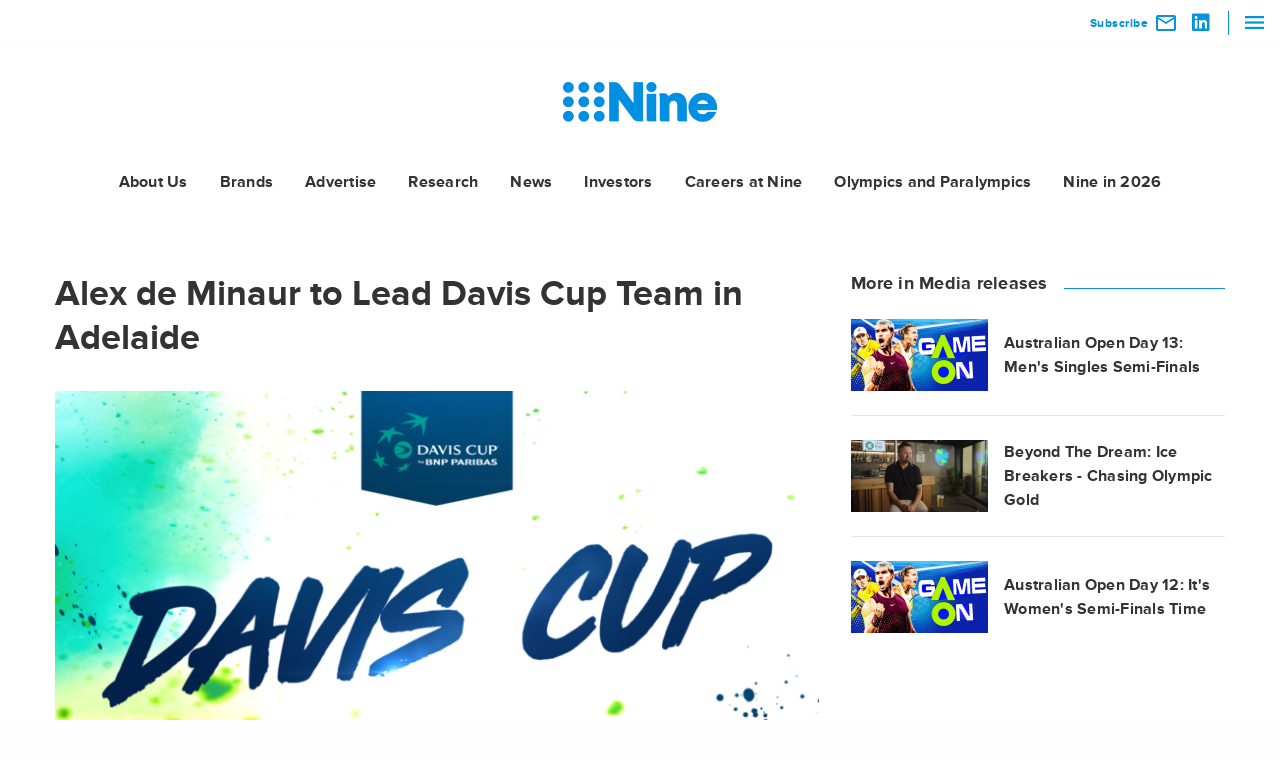

--- FILE ---
content_type: text/html; charset=UTF-8
request_url: https://www.nineforbrands.com.au/media-release/alex-de-minaur-to-lead-davis-cup-team-in-adelaide/
body_size: 22153
content:

<!doctype html>
<html lang="en-AU">
<head>
	<!-- Global site tag (gtag.js) - Google Analytics -->
	<script async src="https://www.googletagmanager.com/gtag/js?id=UA-150165338-1"></script>
	<script>
	  window.dataLayer = window.dataLayer || [];
	  function gtag(){dataLayer.push(arguments);}
	  gtag('js', new Date());

	  gtag('config', 'UA-150165338-1');
	</script>

	<meta charset="UTF-8">
<script type="text/javascript">
/* <![CDATA[ */
var gform;gform||(document.addEventListener("gform_main_scripts_loaded",function(){gform.scriptsLoaded=!0}),document.addEventListener("gform/theme/scripts_loaded",function(){gform.themeScriptsLoaded=!0}),window.addEventListener("DOMContentLoaded",function(){gform.domLoaded=!0}),gform={domLoaded:!1,scriptsLoaded:!1,themeScriptsLoaded:!1,isFormEditor:()=>"function"==typeof InitializeEditor,callIfLoaded:function(o){return!(!gform.domLoaded||!gform.scriptsLoaded||!gform.themeScriptsLoaded&&!gform.isFormEditor()||(gform.isFormEditor()&&console.warn("The use of gform.initializeOnLoaded() is deprecated in the form editor context and will be removed in Gravity Forms 3.1."),o(),0))},initializeOnLoaded:function(o){gform.callIfLoaded(o)||(document.addEventListener("gform_main_scripts_loaded",()=>{gform.scriptsLoaded=!0,gform.callIfLoaded(o)}),document.addEventListener("gform/theme/scripts_loaded",()=>{gform.themeScriptsLoaded=!0,gform.callIfLoaded(o)}),window.addEventListener("DOMContentLoaded",()=>{gform.domLoaded=!0,gform.callIfLoaded(o)}))},hooks:{action:{},filter:{}},addAction:function(o,r,e,t){gform.addHook("action",o,r,e,t)},addFilter:function(o,r,e,t){gform.addHook("filter",o,r,e,t)},doAction:function(o){gform.doHook("action",o,arguments)},applyFilters:function(o){return gform.doHook("filter",o,arguments)},removeAction:function(o,r){gform.removeHook("action",o,r)},removeFilter:function(o,r,e){gform.removeHook("filter",o,r,e)},addHook:function(o,r,e,t,n){null==gform.hooks[o][r]&&(gform.hooks[o][r]=[]);var d=gform.hooks[o][r];null==n&&(n=r+"_"+d.length),gform.hooks[o][r].push({tag:n,callable:e,priority:t=null==t?10:t})},doHook:function(r,o,e){var t;if(e=Array.prototype.slice.call(e,1),null!=gform.hooks[r][o]&&((o=gform.hooks[r][o]).sort(function(o,r){return o.priority-r.priority}),o.forEach(function(o){"function"!=typeof(t=o.callable)&&(t=window[t]),"action"==r?t.apply(null,e):e[0]=t.apply(null,e)})),"filter"==r)return e[0]},removeHook:function(o,r,t,n){var e;null!=gform.hooks[o][r]&&(e=(e=gform.hooks[o][r]).filter(function(o,r,e){return!!(null!=n&&n!=o.tag||null!=t&&t!=o.priority)}),gform.hooks[o][r]=e)}});
/* ]]> */
</script>

	<meta name="viewport" content="width=device-width, initial-scale=1, shrink-to-fit=no">

			<script type="text/javascript">
			var ajaxurl = 'https://www.nineforbrands.com.au/wp-admin/admin-ajax.php';
		</script>
		<meta name='robots' content='index, follow, max-image-preview:large, max-snippet:-1, max-video-preview:-1' />
	<style>img:is([sizes="auto" i], [sizes^="auto," i]) { contain-intrinsic-size: 3000px 1500px }</style>
	
	<!-- This site is optimized with the Yoast SEO plugin v26.6 - https://yoast.com/wordpress/plugins/seo/ -->
	<title>Alex de Minaur to Lead Davis Cup Team in Adelaide - Nine for Brands</title>
	<link rel="canonical" href="https://www.nineforbrands.com.au/media-release/alex-de-minaur-to-lead-davis-cup-team-in-adelaide/" />
	<meta property="og:locale" content="en_US" />
	<meta property="og:type" content="article" />
	<meta property="og:title" content="Alex de Minaur to Lead Davis Cup Team in Adelaide - Nine for Brands" />
	<meta property="og:description" content="Australia’s Alex de Minaur will lead the Aussie charge at the Davis Cup Qualifier between Australia and Bosnia and Herzegovina to be broadcast LIVE on 9Gem from 4.30pm Friday and from 3.30pm Saturday.   John Millman, Jordan Thompson, doubles specialist John Peers and in-form Alexei Popyrin will join de Minaur to make up the five-man [&hellip;]" />
	<meta property="og:url" content="https://www.nineforbrands.com.au/media-release/alex-de-minaur-to-lead-davis-cup-team-in-adelaide/" />
	<meta property="og:site_name" content="Nine for Brands" />
	<meta property="article:publisher" content="https://www.facebook.com/Ninecomau" />
	<meta property="article:modified_time" content="2019-09-28T22:20:02+00:00" />
	<meta property="og:image" content="https://www.nineforbrands.com.au/wp-content/uploads/2019/09/AUOPTE19_HOPMAN_EF_-00199.png" />
	<meta property="og:image:width" content="1920" />
	<meta property="og:image:height" content="1080" />
	<meta property="og:image:type" content="image/png" />
	<meta name="twitter:card" content="summary_large_image" />
	<meta name="twitter:site" content="@9comms" />
	<meta name="twitter:label1" content="Est. reading time" />
	<meta name="twitter:data1" content="1 minute" />
	<script type="application/ld+json" class="yoast-schema-graph">{"@context":"https://schema.org","@graph":[{"@type":"WebPage","@id":"https://www.nineforbrands.com.au/media-release/alex-de-minaur-to-lead-davis-cup-team-in-adelaide/","url":"https://www.nineforbrands.com.au/media-release/alex-de-minaur-to-lead-davis-cup-team-in-adelaide/","name":"Alex de Minaur to Lead Davis Cup Team in Adelaide - Nine for Brands","isPartOf":{"@id":"https://www.nineforbrands.com.au/#website"},"primaryImageOfPage":{"@id":"https://www.nineforbrands.com.au/media-release/alex-de-minaur-to-lead-davis-cup-team-in-adelaide/#primaryimage"},"image":{"@id":"https://www.nineforbrands.com.au/media-release/alex-de-minaur-to-lead-davis-cup-team-in-adelaide/#primaryimage"},"thumbnailUrl":"https://www.nineforbrands.com.au/wp-content/uploads/2019/09/AUOPTE19_HOPMAN_EF_-00199.png","datePublished":"2019-01-30T17:33:16+00:00","dateModified":"2019-09-28T22:20:02+00:00","breadcrumb":{"@id":"https://www.nineforbrands.com.au/media-release/alex-de-minaur-to-lead-davis-cup-team-in-adelaide/#breadcrumb"},"inLanguage":"en-AU","potentialAction":[{"@type":"ReadAction","target":["https://www.nineforbrands.com.au/media-release/alex-de-minaur-to-lead-davis-cup-team-in-adelaide/"]}]},{"@type":"ImageObject","inLanguage":"en-AU","@id":"https://www.nineforbrands.com.au/media-release/alex-de-minaur-to-lead-davis-cup-team-in-adelaide/#primaryimage","url":"https://www.nineforbrands.com.au/wp-content/uploads/2019/09/AUOPTE19_HOPMAN_EF_-00199.png","contentUrl":"https://www.nineforbrands.com.au/wp-content/uploads/2019/09/AUOPTE19_HOPMAN_EF_-00199.png","width":1920,"height":1080},{"@type":"BreadcrumbList","@id":"https://www.nineforbrands.com.au/media-release/alex-de-minaur-to-lead-davis-cup-team-in-adelaide/#breadcrumb","itemListElement":[{"@type":"ListItem","position":1,"name":"Home","item":"https://www.nineforbrands.com.au/"},{"@type":"ListItem","position":2,"name":"Media Releases","item":"https://www.nineforbrands.com.au/media-release/"},{"@type":"ListItem","position":3,"name":"Alex de Minaur to Lead Davis Cup Team in Adelaide"}]},{"@type":"WebSite","@id":"https://www.nineforbrands.com.au/#website","url":"https://www.nineforbrands.com.au/","name":"Nine for Brands","description":"","publisher":{"@id":"https://www.nineforbrands.com.au/#organization"},"potentialAction":[{"@type":"SearchAction","target":{"@type":"EntryPoint","urlTemplate":"https://www.nineforbrands.com.au/?s={search_term_string}"},"query-input":{"@type":"PropertyValueSpecification","valueRequired":true,"valueName":"search_term_string"}}],"inLanguage":"en-AU"},{"@type":"Organization","@id":"https://www.nineforbrands.com.au/#organization","name":"Nine","url":"https://www.nineforbrands.com.au/","logo":{"@type":"ImageObject","inLanguage":"en-AU","@id":"https://www.nineforbrands.com.au/#/schema/logo/image/","url":"https://www.nineforbrands.com.au/wp-content/uploads/2019/09/15Press1024x576Nine2.jpg","contentUrl":"https://www.nineforbrands.com.au/wp-content/uploads/2019/09/15Press1024x576Nine2.jpg","width":1024,"height":576,"caption":"Nine"},"image":{"@id":"https://www.nineforbrands.com.au/#/schema/logo/image/"},"sameAs":["https://www.facebook.com/Ninecomau","https://x.com/9comms","https://www.instagram.com/channel9","https://www.linkedin.com/company/nine-entertainment-co./","https://www.youtube.com/user/channelnine"]}]}</script>
	<!-- / Yoast SEO plugin. -->


<link rel='dns-prefetch' href='//players.brightcove.net' />
<link rel='dns-prefetch' href='//www.google.com' />
<link rel='dns-prefetch' href='//cdnjs.cloudflare.com' />
<link rel='stylesheet' id='wp-block-library-css' href='https://www.nineforbrands.com.au/wp-includes/css/dist/block-library/style.min.css?ver=6.8.3' type='text/css' media='all' />
<style id='classic-theme-styles-inline-css' type='text/css'>
/*! This file is auto-generated */
.wp-block-button__link{color:#fff;background-color:#32373c;border-radius:9999px;box-shadow:none;text-decoration:none;padding:calc(.667em + 2px) calc(1.333em + 2px);font-size:1.125em}.wp-block-file__button{background:#32373c;color:#fff;text-decoration:none}
</style>
<style id='safe-svg-svg-icon-style-inline-css' type='text/css'>
.safe-svg-cover{text-align:center}.safe-svg-cover .safe-svg-inside{display:inline-block;max-width:100%}.safe-svg-cover svg{fill:currentColor;height:100%;max-height:100%;max-width:100%;width:100%}

</style>
<link rel='stylesheet' id='wp-components-css' href='https://www.nineforbrands.com.au/wp-includes/css/dist/components/style.min.css?ver=6.8.3' type='text/css' media='all' />
<link rel='stylesheet' id='wp-preferences-css' href='https://www.nineforbrands.com.au/wp-includes/css/dist/preferences/style.min.css?ver=6.8.3' type='text/css' media='all' />
<link rel='stylesheet' id='wp-block-editor-css' href='https://www.nineforbrands.com.au/wp-includes/css/dist/block-editor/style.min.css?ver=6.8.3' type='text/css' media='all' />
<link rel='stylesheet' id='popup-maker-block-library-style-css' href='https://www.nineforbrands.com.au/wp-content/plugins/popup-maker/dist/packages/block-library-style.css?ver=dbea705cfafe089d65f1' type='text/css' media='all' />
<style id='global-styles-inline-css' type='text/css'>
:root{--wp--preset--aspect-ratio--square: 1;--wp--preset--aspect-ratio--4-3: 4/3;--wp--preset--aspect-ratio--3-4: 3/4;--wp--preset--aspect-ratio--3-2: 3/2;--wp--preset--aspect-ratio--2-3: 2/3;--wp--preset--aspect-ratio--16-9: 16/9;--wp--preset--aspect-ratio--9-16: 9/16;--wp--preset--color--black: #000;--wp--preset--color--cyan-bluish-gray: #abb8c3;--wp--preset--color--white: #fff;--wp--preset--color--pale-pink: #f78da7;--wp--preset--color--vivid-red: #cf2e2e;--wp--preset--color--luminous-vivid-orange: #ff6900;--wp--preset--color--luminous-vivid-amber: #fcb900;--wp--preset--color--light-green-cyan: #7bdcb5;--wp--preset--color--vivid-green-cyan: #00d084;--wp--preset--color--pale-cyan-blue: #8ed1fc;--wp--preset--color--vivid-cyan-blue: #0693e3;--wp--preset--color--vivid-purple: #9b51e0;--wp--preset--color--nine-blue: #0493de;--wp--preset--gradient--vivid-cyan-blue-to-vivid-purple: linear-gradient(135deg,rgba(6,147,227,1) 0%,rgb(155,81,224) 100%);--wp--preset--gradient--light-green-cyan-to-vivid-green-cyan: linear-gradient(135deg,rgb(122,220,180) 0%,rgb(0,208,130) 100%);--wp--preset--gradient--luminous-vivid-amber-to-luminous-vivid-orange: linear-gradient(135deg,rgba(252,185,0,1) 0%,rgba(255,105,0,1) 100%);--wp--preset--gradient--luminous-vivid-orange-to-vivid-red: linear-gradient(135deg,rgba(255,105,0,1) 0%,rgb(207,46,46) 100%);--wp--preset--gradient--very-light-gray-to-cyan-bluish-gray: linear-gradient(135deg,rgb(238,238,238) 0%,rgb(169,184,195) 100%);--wp--preset--gradient--cool-to-warm-spectrum: linear-gradient(135deg,rgb(74,234,220) 0%,rgb(151,120,209) 20%,rgb(207,42,186) 40%,rgb(238,44,130) 60%,rgb(251,105,98) 80%,rgb(254,248,76) 100%);--wp--preset--gradient--blush-light-purple: linear-gradient(135deg,rgb(255,206,236) 0%,rgb(152,150,240) 100%);--wp--preset--gradient--blush-bordeaux: linear-gradient(135deg,rgb(254,205,165) 0%,rgb(254,45,45) 50%,rgb(107,0,62) 100%);--wp--preset--gradient--luminous-dusk: linear-gradient(135deg,rgb(255,203,112) 0%,rgb(199,81,192) 50%,rgb(65,88,208) 100%);--wp--preset--gradient--pale-ocean: linear-gradient(135deg,rgb(255,245,203) 0%,rgb(182,227,212) 50%,rgb(51,167,181) 100%);--wp--preset--gradient--electric-grass: linear-gradient(135deg,rgb(202,248,128) 0%,rgb(113,206,126) 100%);--wp--preset--gradient--midnight: linear-gradient(135deg,rgb(2,3,129) 0%,rgb(40,116,252) 100%);--wp--preset--font-size--small: 13px;--wp--preset--font-size--medium: 20px;--wp--preset--font-size--large: 36px;--wp--preset--font-size--x-large: 42px;--wp--preset--spacing--20: 0.44rem;--wp--preset--spacing--30: 0.67rem;--wp--preset--spacing--40: 1rem;--wp--preset--spacing--50: 1.5rem;--wp--preset--spacing--60: 2.25rem;--wp--preset--spacing--70: 3.38rem;--wp--preset--spacing--80: 5.06rem;--wp--preset--shadow--natural: 6px 6px 9px rgba(0, 0, 0, 0.2);--wp--preset--shadow--deep: 12px 12px 50px rgba(0, 0, 0, 0.4);--wp--preset--shadow--sharp: 6px 6px 0px rgba(0, 0, 0, 0.2);--wp--preset--shadow--outlined: 6px 6px 0px -3px rgba(255, 255, 255, 1), 6px 6px rgba(0, 0, 0, 1);--wp--preset--shadow--crisp: 6px 6px 0px rgba(0, 0, 0, 1);}:where(.is-layout-flex){gap: 0.5em;}:where(.is-layout-grid){gap: 0.5em;}body .is-layout-flex{display: flex;}.is-layout-flex{flex-wrap: wrap;align-items: center;}.is-layout-flex > :is(*, div){margin: 0;}body .is-layout-grid{display: grid;}.is-layout-grid > :is(*, div){margin: 0;}:where(.wp-block-columns.is-layout-flex){gap: 2em;}:where(.wp-block-columns.is-layout-grid){gap: 2em;}:where(.wp-block-post-template.is-layout-flex){gap: 1.25em;}:where(.wp-block-post-template.is-layout-grid){gap: 1.25em;}.has-black-color{color: var(--wp--preset--color--black) !important;}.has-cyan-bluish-gray-color{color: var(--wp--preset--color--cyan-bluish-gray) !important;}.has-white-color{color: var(--wp--preset--color--white) !important;}.has-pale-pink-color{color: var(--wp--preset--color--pale-pink) !important;}.has-vivid-red-color{color: var(--wp--preset--color--vivid-red) !important;}.has-luminous-vivid-orange-color{color: var(--wp--preset--color--luminous-vivid-orange) !important;}.has-luminous-vivid-amber-color{color: var(--wp--preset--color--luminous-vivid-amber) !important;}.has-light-green-cyan-color{color: var(--wp--preset--color--light-green-cyan) !important;}.has-vivid-green-cyan-color{color: var(--wp--preset--color--vivid-green-cyan) !important;}.has-pale-cyan-blue-color{color: var(--wp--preset--color--pale-cyan-blue) !important;}.has-vivid-cyan-blue-color{color: var(--wp--preset--color--vivid-cyan-blue) !important;}.has-vivid-purple-color{color: var(--wp--preset--color--vivid-purple) !important;}.has-black-background-color{background-color: var(--wp--preset--color--black) !important;}.has-cyan-bluish-gray-background-color{background-color: var(--wp--preset--color--cyan-bluish-gray) !important;}.has-white-background-color{background-color: var(--wp--preset--color--white) !important;}.has-pale-pink-background-color{background-color: var(--wp--preset--color--pale-pink) !important;}.has-vivid-red-background-color{background-color: var(--wp--preset--color--vivid-red) !important;}.has-luminous-vivid-orange-background-color{background-color: var(--wp--preset--color--luminous-vivid-orange) !important;}.has-luminous-vivid-amber-background-color{background-color: var(--wp--preset--color--luminous-vivid-amber) !important;}.has-light-green-cyan-background-color{background-color: var(--wp--preset--color--light-green-cyan) !important;}.has-vivid-green-cyan-background-color{background-color: var(--wp--preset--color--vivid-green-cyan) !important;}.has-pale-cyan-blue-background-color{background-color: var(--wp--preset--color--pale-cyan-blue) !important;}.has-vivid-cyan-blue-background-color{background-color: var(--wp--preset--color--vivid-cyan-blue) !important;}.has-vivid-purple-background-color{background-color: var(--wp--preset--color--vivid-purple) !important;}.has-black-border-color{border-color: var(--wp--preset--color--black) !important;}.has-cyan-bluish-gray-border-color{border-color: var(--wp--preset--color--cyan-bluish-gray) !important;}.has-white-border-color{border-color: var(--wp--preset--color--white) !important;}.has-pale-pink-border-color{border-color: var(--wp--preset--color--pale-pink) !important;}.has-vivid-red-border-color{border-color: var(--wp--preset--color--vivid-red) !important;}.has-luminous-vivid-orange-border-color{border-color: var(--wp--preset--color--luminous-vivid-orange) !important;}.has-luminous-vivid-amber-border-color{border-color: var(--wp--preset--color--luminous-vivid-amber) !important;}.has-light-green-cyan-border-color{border-color: var(--wp--preset--color--light-green-cyan) !important;}.has-vivid-green-cyan-border-color{border-color: var(--wp--preset--color--vivid-green-cyan) !important;}.has-pale-cyan-blue-border-color{border-color: var(--wp--preset--color--pale-cyan-blue) !important;}.has-vivid-cyan-blue-border-color{border-color: var(--wp--preset--color--vivid-cyan-blue) !important;}.has-vivid-purple-border-color{border-color: var(--wp--preset--color--vivid-purple) !important;}.has-vivid-cyan-blue-to-vivid-purple-gradient-background{background: var(--wp--preset--gradient--vivid-cyan-blue-to-vivid-purple) !important;}.has-light-green-cyan-to-vivid-green-cyan-gradient-background{background: var(--wp--preset--gradient--light-green-cyan-to-vivid-green-cyan) !important;}.has-luminous-vivid-amber-to-luminous-vivid-orange-gradient-background{background: var(--wp--preset--gradient--luminous-vivid-amber-to-luminous-vivid-orange) !important;}.has-luminous-vivid-orange-to-vivid-red-gradient-background{background: var(--wp--preset--gradient--luminous-vivid-orange-to-vivid-red) !important;}.has-very-light-gray-to-cyan-bluish-gray-gradient-background{background: var(--wp--preset--gradient--very-light-gray-to-cyan-bluish-gray) !important;}.has-cool-to-warm-spectrum-gradient-background{background: var(--wp--preset--gradient--cool-to-warm-spectrum) !important;}.has-blush-light-purple-gradient-background{background: var(--wp--preset--gradient--blush-light-purple) !important;}.has-blush-bordeaux-gradient-background{background: var(--wp--preset--gradient--blush-bordeaux) !important;}.has-luminous-dusk-gradient-background{background: var(--wp--preset--gradient--luminous-dusk) !important;}.has-pale-ocean-gradient-background{background: var(--wp--preset--gradient--pale-ocean) !important;}.has-electric-grass-gradient-background{background: var(--wp--preset--gradient--electric-grass) !important;}.has-midnight-gradient-background{background: var(--wp--preset--gradient--midnight) !important;}.has-small-font-size{font-size: var(--wp--preset--font-size--small) !important;}.has-medium-font-size{font-size: var(--wp--preset--font-size--medium) !important;}.has-large-font-size{font-size: var(--wp--preset--font-size--large) !important;}.has-x-large-font-size{font-size: var(--wp--preset--font-size--x-large) !important;}
:where(.wp-block-post-template.is-layout-flex){gap: 1.25em;}:where(.wp-block-post-template.is-layout-grid){gap: 1.25em;}
:where(.wp-block-columns.is-layout-flex){gap: 2em;}:where(.wp-block-columns.is-layout-grid){gap: 2em;}
:root :where(.wp-block-pullquote){font-size: 1.5em;line-height: 1.6;}
</style>
<link rel='stylesheet' id='labb-frontend-styles-css' href='https://www.nineforbrands.com.au/wp-content/plugins/addons-for-beaver-builder/assets/css/labb-frontend.css?ver=3.9.2' type='text/css' media='all' />
<link rel='stylesheet' id='labb-icomoon-styles-css' href='https://www.nineforbrands.com.au/wp-content/plugins/addons-for-beaver-builder/assets/css/icomoon.css?ver=3.9.2' type='text/css' media='all' />
<link rel='stylesheet' id='ninetrade-foundation-css' href='https://cdnjs.cloudflare.com/ajax/libs/foundation/6.2.0/foundation-flex.min.css?ver=1.0.0' type='text/css' media='all' />
<link rel='stylesheet' id='main-css-css' href='https://www.nineforbrands.com.au/wp-content/themes/ninetrade/dist/css/main.min.css?ver=1765946015' type='text/css' media='all' />
<link rel='stylesheet' id='slick-css-css' href='https://www.nineforbrands.com.au/wp-content/themes/ninetrade/dist/libraries/slick.min.css?ver=1717077323' type='text/css' media='all' />
<link rel='stylesheet' id='single-news-css-css' href='https://www.nineforbrands.com.au/wp-content/themes/ninetrade/dist/css/single-news.min.css?ver=1765946015' type='text/css' media='all' />
<link rel='stylesheet' id='ninetrade-font-awesome-css' href='https://cdnjs.cloudflare.com/ajax/libs/font-awesome/5.7.2/css/all.min.css?ver=1.0.0' type='text/css' media='all' />
<link rel='stylesheet' id='fl-builder-layout-41463-css' href='https://www.nineforbrands.com.au/wp-content/uploads/bb-plugin/cache/41463-layout.css?ver=a84dadf4022de605eb588940e8882b1b' type='text/css' media='all' />
<link rel='stylesheet' id='popup-maker-site-css' href='//www.nineforbrands.com.au/wp-content/uploads/pum/pum-site-styles.css?generated=1754285410&#038;ver=1.21.5' type='text/css' media='all' />
<link rel='stylesheet' id='gform_basic-css' href='https://www.nineforbrands.com.au/wp-content/plugins/gravityforms/assets/css/dist/basic.min.css?ver=2.9.24' type='text/css' media='all' />
<link rel='stylesheet' id='gform_theme_components-css' href='https://www.nineforbrands.com.au/wp-content/plugins/gravityforms/assets/css/dist/theme-components.min.css?ver=2.9.24' type='text/css' media='all' />
<link rel='stylesheet' id='gform_theme-css' href='https://www.nineforbrands.com.au/wp-content/plugins/gravityforms/assets/css/dist/theme.min.css?ver=2.9.24' type='text/css' media='all' />
<link rel='stylesheet' id='pp-animate-css' href='https://www.nineforbrands.com.au/wp-content/plugins/bbpowerpack/assets/css/animate.min.css?ver=3.5.1' type='text/css' media='all' />
<script type="text/javascript" src="https://www.nineforbrands.com.au/wp-includes/js/jquery/jquery.js" id="jquery-js"></script>
<script type="text/javascript" src="https://www.nineforbrands.com.au/wp-content/plugins/beaver-charts-pro/assets/js/chart.min.js?ver=1" id="chart-script-js"></script>
<script type="text/javascript" src="https://players.brightcove.net/1102760017001/SJGjDwIh_default/index.min.js?ver=1.0.0" id="ninetrade-brightcove-video-js"></script>
<script type="text/javascript" defer='defer' src="https://www.nineforbrands.com.au/wp-content/plugins/gravityforms/js/jquery.json.min.js?ver=2.9.24" id="gform_json-js"></script>
<script type="text/javascript" id="gform_gravityforms-js-extra">
/* <![CDATA[ */
var gf_global = {"gf_currency_config":{"name":"Australian Dollar","symbol_left":"$","symbol_right":"","symbol_padding":" ","thousand_separator":",","decimal_separator":".","decimals":2,"code":"AUD"},"base_url":"https:\/\/www.nineforbrands.com.au\/wp-content\/plugins\/gravityforms","number_formats":[],"spinnerUrl":"https:\/\/www.nineforbrands.com.au\/wp-content\/plugins\/gravityforms\/images\/spinner.svg","version_hash":"4f77caccd4034cbef78e21bc546a294a","strings":{"newRowAdded":"New row added.","rowRemoved":"Row removed","formSaved":"The form has been saved.  The content contains the link to return and complete the form."}};
var gf_global = {"gf_currency_config":{"name":"Australian Dollar","symbol_left":"$","symbol_right":"","symbol_padding":" ","thousand_separator":",","decimal_separator":".","decimals":2,"code":"AUD"},"base_url":"https:\/\/www.nineforbrands.com.au\/wp-content\/plugins\/gravityforms","number_formats":[],"spinnerUrl":"https:\/\/www.nineforbrands.com.au\/wp-content\/plugins\/gravityforms\/images\/spinner.svg","version_hash":"4f77caccd4034cbef78e21bc546a294a","strings":{"newRowAdded":"New row added.","rowRemoved":"Row removed","formSaved":"The form has been saved.  The content contains the link to return and complete the form."}};
var gform_i18n = {"datepicker":{"days":{"monday":"Mo","tuesday":"Tu","wednesday":"We","thursday":"Th","friday":"Fr","saturday":"Sa","sunday":"Su"},"months":{"january":"January","february":"February","march":"March","april":"April","may":"May","june":"June","july":"July","august":"August","september":"September","october":"October","november":"November","december":"December"},"firstDay":1,"iconText":"Select date"}};
var gf_legacy_multi = {"33":""};
var gform_gravityforms = {"strings":{"invalid_file_extension":"This type of file is not allowed. Must be one of the following:","delete_file":"Delete this file","in_progress":"in progress","file_exceeds_limit":"File exceeds size limit","illegal_extension":"This type of file is not allowed.","max_reached":"Maximum number of files reached","unknown_error":"There was a problem while saving the file on the server","currently_uploading":"Please wait for the uploading to complete","cancel":"Cancel","cancel_upload":"Cancel this upload","cancelled":"Cancelled","error":"Error","message":"Message"},"vars":{"images_url":"https:\/\/www.nineforbrands.com.au\/wp-content\/plugins\/gravityforms\/images"}};
/* ]]> */
</script>
<script type="text/javascript" defer='defer' src="https://www.nineforbrands.com.au/wp-content/plugins/gravityforms/js/gravityforms.min.js?ver=2.9.24" id="gform_gravityforms-js"></script>
<script type="text/javascript" defer='defer' src="https://www.nineforbrands.com.au/wp-content/plugins/gravityforms/assets/js/dist/utils.min.js?ver=48a3755090e76a154853db28fc254681" id="gform_gravityforms_utils-js"></script>
<link rel='shortlink' href='https://www.nineforbrands.com.au/?p=3296' />
        <script type="text/javascript">
            (function () {
                window.labb_fs = {can_use_premium_code: false};
            })();
        </script>
        		<script>
			var bb_powerpack = {
				version: '2.40.8',
				getAjaxUrl: function() { return atob( 'aHR0cHM6Ly93d3cubmluZWZvcmJyYW5kcy5jb20uYXUvd3AtYWRtaW4vYWRtaW4tYWpheC5waHA=' ); },
				callback: function() {},
				mapMarkerData: {},
				post_id: '3296',
				search_term: '',
				current_page: 'https://www.nineforbrands.com.au/media-release/alex-de-minaur-to-lead-davis-cup-team-in-adelaide/',
				conditionals: {
					is_front_page: false,
					is_home: false,
					is_archive: false,
					current_post_type: '',
					is_tax: false,
										is_author: false,
					current_author: false,
					is_search: false,
									}
			};
		</script>
		<link rel="pingback" href="https://www.nineforbrands.com.au/xmlrpc.php"><link rel="icon" href="https://www.nineforbrands.com.au/wp-content/uploads/2025/05/cropped-favicon-96x96-1-32x32.png" sizes="32x32" />
<link rel="icon" href="https://www.nineforbrands.com.au/wp-content/uploads/2025/05/cropped-favicon-96x96-1-192x192.png" sizes="192x192" />
<link rel="apple-touch-icon" href="https://www.nineforbrands.com.au/wp-content/uploads/2025/05/cropped-favicon-96x96-1-180x180.png" />
<meta name="msapplication-TileImage" content="https://www.nineforbrands.com.au/wp-content/uploads/2025/05/cropped-favicon-96x96-1-270x270.png" />
		<style type="text/css" id="wp-custom-css">
			

.ninetrade-filter__select.active .drop {
	margin: 0;
}

.ninetrade-main-navigation__container {
	margin: 0;
}

.ninetrade-sidebar-nav__child-container {
	margin: 0;
}
.nameholder {
    padding-top: 120px;
    text-transform: uppercase;
    color: #fff;
    font-size: 30px;
    width: 200px;
    text-align: center;
}

input#input_26_8,input#input_26_12, #input_26_26{
	text-transform:uppercase
}

#field_26_20, #field_26_27, 
.gform_required_legend{
	display:none !important
}

img.gform_ajax_spinner { 
	height:24px !important
}

#gfield_description_26_8,
#gfield_description_26_26{
	padding-top: 20px;
}
a#shirtonebtn,
a#shirttwobtn {
    background: #000;
    padding: 12px;
    color: #fff;
    margin-top: 10px !important;
}
.gfield_description p {
    margin-top: 20px;
}

@media (max-width:768px){
	.shirt-wrap{
		width: 100%;
	}
	.fl-node-nyhuw0oijl71 > .fl-row-content-wrap > .fl-row-content{
		padding:10px
	}
}		</style>
		<noscript><style id="rocket-lazyload-nojs-css">.rll-youtube-player, [data-lazy-src]{display:none !important;}</style></noscript></head>

<body class="wp-singular media-release-template-default single single-media-release postid-3296 wp-theme-ninetrade fl-builder-2-9-4-2 fl-no-js">
	
<div id="page" class="site ninetrade-site-container">

	<header id="masthead" class="site-header ninetrade-header">
	<!--Default Top Header-->
	
<div class="ninetrade-top-header  ">

	<div class="ninetrade-top-header__inner-wrapper  ">
		<!--Mobile Site Logo-->
		<div class="ninetrade-top-header__mobile-logo  ">
			<a href="https://www.nineforbrands.com.au">
				<img src="data:image/svg+xml,%3Csvg%20xmlns='http://www.w3.org/2000/svg'%20viewBox='0%200%200%200'%3E%3C/svg%3E" alt="Ninetrade Mobile Site Logo" data-lazy-src="https://www.nineforbrands.com.au/wp-content/themes/ninetrade/src/images/logos/site-logo-mobile.png"><noscript><img src="https://www.nineforbrands.com.au/wp-content/themes/ninetrade/src/images/logos/site-logo-mobile.png" alt="Ninetrade Mobile Site Logo"></noscript>
			</a>
		</div>

		<div class="ninetrade-top-header__right-content-wrap  ">
			<div class="ninetrade-top-header__subscribe-wrap">
				<!--Connect with us: expanded, subscribe and social icon-->
				<div class="nine-top-header__subscribe-social-links-wrap">
					<!--Subscribe-->
					<div class="nine-top-header__subscribe">
						<a href="/subscribe/" class="nine-top-header__subscribe-link  ">
							<span class="nine-top-header__subscribe-content">Subscribe</span>
							<img src="data:image/svg+xml,%3Csvg%20xmlns='http://www.w3.org/2000/svg'%20viewBox='0%200%200%200'%3E%3C/svg%3E" alt="Subscription Envelope Icon" data-lazy-src="https://www.nineforbrands.com.au/wp-content/themes/ninetrade/src/images/icons/envelope-blue.png"><noscript><img src="https://www.nineforbrands.com.au/wp-content/themes/ninetrade/src/images/icons/envelope-blue.png" alt="Subscription Envelope Icon"></noscript>
						</a>
					</div>

					<!--Social Icons-->
					<div class="nine-top-header__social-icons-wrap" >
						<a class="nine-top-header__social-icons-facebook" href="https://www.linkedin.com/company/nine-entertainment-co./" target="_blank">
							<i class="fab fa-linkedin nine-top-header__social-icons nine-top-header__social-icons-fb  "></i>
						</a>
					</div>
				</div>

			</div>

			<!--Connect with Us Pipe-->
			<span class="ninetrade-top-header__pipe  "></span>

			<!--Sidebar Menu-->
			
<!--Sidebar Menu Icon-->
<div class="ninetrade-top-header__nav-icon-wrap ">
	<img src="data:image/svg+xml,%3Csvg%20xmlns='http://www.w3.org/2000/svg'%20viewBox='0%200%200%200'%3E%3C/svg%3E" class="ninetrade-top-header__nav-burger-icon" alt="Sidebar Menu Icon" data-lazy-src="https://www.nineforbrands.com.au/wp-content/themes/ninetrade/src/images/icons/burger-icon.png"><noscript><img src="https://www.nineforbrands.com.au/wp-content/themes/ninetrade/src/images/icons/burger-icon.png" class="ninetrade-top-header__nav-burger-icon" alt="Sidebar Menu Icon"></noscript>
	<img src="data:image/svg+xml,%3Csvg%20xmlns='http://www.w3.org/2000/svg'%20viewBox='0%200%200%200'%3E%3C/svg%3E" class="ninetrade-top-header__nav-cross-icon" alt="Sidebar Cross Icon" data-lazy-src="https://www.nineforbrands.com.au/wp-content/themes/ninetrade/src/images/icons/cross-icon.png"><noscript><img src="https://www.nineforbrands.com.au/wp-content/themes/ninetrade/src/images/icons/cross-icon.png" class="ninetrade-top-header__nav-cross-icon" alt="Sidebar Cross Icon"></noscript>
</div>

<!--Sidebar navigation menus-->
<nav class="ninetrade-sidebar-nav__wrap  ">
	<!--Nav Menu-->
	<ul class="ninetrade-sidebar-nav__container"><li class="ninetrade-sidebar-nav__list" ><span class="ninetrade-sidebar-nav__list-container"><a href="https://www.nineforbrands.com.au/about/" class="ninetrade-sidebar-nav__link" title="About Us" >About Us</a><i class="fas fa-chevron-down ninetrade-sidebar-nav__arrow-icon"></i></span>
<ul class="ninetrade-sidebar-nav__child-container">
<li class="ninetrade-sidebar-nav__child-list"><a href="https://www.nineforbrands.com.au/about/" class="ninetrade-sidebar-nav__child-link" title="Management" >Management</a></li><li class="ninetrade-sidebar-nav__child-list"><a href="https://www.nineforbrands.com.au/our-name/" class="ninetrade-sidebar-nav__child-link" title="Our Name" >Our Name</a></li><li class="ninetrade-sidebar-nav__child-list"><a href="https://www.nineforbrands.com.au/our-history/" class="ninetrade-sidebar-nav__child-link" title="Our History" >Our History</a></li><li class="ninetrade-sidebar-nav__child-list" ><span class="ninetrade-sidebar-nav__list-container"><a href="#" class="ninetrade-sidebar-nav__child-link" title="Corporate Responsibility" >Corporate Responsibility</a><i class="fas fa-chevron-down ninetrade-sidebar-nav__arrow-icon"></i></span>
	<ul class="ninetrade-sidebar-nav__child-container">
<li class="ninetrade-sidebar-nav__child-list"><a href="https://www.nineforbrands.com.au/our-people/" class="ninetrade-sidebar-nav__child-link" title="People" >People</a></li><li class="ninetrade-sidebar-nav__child-list"><a href="https://www.nineforbrands.com.au/community/" class="ninetrade-sidebar-nav__child-link" title="Community" >Community</a></li><li class="ninetrade-sidebar-nav__child-list"><a href="https://www.nineforbrands.com.au/environment/" class="ninetrade-sidebar-nav__child-link" title="Environment" >Environment</a></li><li class="ninetrade-sidebar-nav__child-list"><a href="https://www.nineforbrands.com.au/governance/" class="ninetrade-sidebar-nav__child-link" title="Governance" >Governance</a></li>	</ul>
</li><li class="ninetrade-sidebar-nav__child-list"><a href="https://www.nineforbrands.com.au/about/program-submissions/" class="ninetrade-sidebar-nav__child-link" title="Program Submissions" >Program Submissions</a></li><li class="ninetrade-sidebar-nav__child-list"><a href="https://www.nineforbrands.com.au/about/viewer-feedback/" class="ninetrade-sidebar-nav__child-link" title="Viewer Feedback" >Viewer Feedback</a></li><li class="ninetrade-sidebar-nav__child-list"><a href="https://www.nineforbrands.com.au/about/contact-us/" class="ninetrade-sidebar-nav__child-link" title="Contact Us" >Contact Us</a></li></ul>
</li><li class="ninetrade-sidebar-nav__list" ><span class="ninetrade-sidebar-nav__list-container"><a href="https://www.nineforbrands.com.au/brands/" class="ninetrade-sidebar-nav__link" title="Brands" >Brands</a><i class="fas fa-chevron-down ninetrade-sidebar-nav__arrow-icon"></i></span>
<ul class="ninetrade-sidebar-nav__child-container">
<li class="ninetrade-sidebar-nav__child-list"><a href="https://www.nineforbrands.com.au/brands/#television" class="ninetrade-sidebar-nav__child-link" title="Television" >Television</a></li><li class="ninetrade-sidebar-nav__child-list"><a href="https://www.nineforbrands.com.au/brands/#broadcast-video-on-demand" class="ninetrade-sidebar-nav__child-link" title="Broadcast Video on Demand" >Broadcast Video on Demand</a></li><li class="ninetrade-sidebar-nav__child-list"><a href="https://www.nineforbrands.com.au/brands/#talk-radio,-digital-streaming-&#038;-podcasts" class="ninetrade-sidebar-nav__child-link" title="Radio, Streaming &amp; Podcasts" >Radio, Streaming &amp; Podcasts</a></li><li class="ninetrade-sidebar-nav__child-list"><a href="https://www.nineforbrands.com.au/brands/#digital-&#038;-print" class="ninetrade-sidebar-nav__child-link" title="Digital &amp; Print" >Digital &amp; Print</a></li><li class="ninetrade-sidebar-nav__child-list"><a href="https://www.nineforbrands.com.au/brands/#subscription-video-on-demand" class="ninetrade-sidebar-nav__child-link" title="Subscription Video on Demand" >Subscription Video on Demand</a></li><li class="ninetrade-sidebar-nav__child-list"><a href="https://www.nineforbrands.com.au/brands/#events" class="ninetrade-sidebar-nav__child-link" title="Events" >Events</a></li></ul>
</li><li class="ninetrade-sidebar-nav__list" ><span class="ninetrade-sidebar-nav__list-container"><a href="https://www.nineforbrands.com.au/solutions/" class="ninetrade-sidebar-nav__link" title="Advertise" >Advertise</a><i class="fas fa-chevron-down ninetrade-sidebar-nav__arrow-icon"></i></span>
<ul class="ninetrade-sidebar-nav__child-container">
<li class="ninetrade-sidebar-nav__child-list" ><span class="ninetrade-sidebar-nav__list-container"><a href="https://www.nineforbrands.com.au/ad-specs/" class="ninetrade-sidebar-nav__child-link" title="Ad Specs" >Ad Specs</a><i class="fas fa-chevron-down ninetrade-sidebar-nav__arrow-icon"></i></span>
	<ul class="ninetrade-sidebar-nav__child-container">
<li class="ninetrade-sidebar-nav__child-list"><a href="https://www.nineforbrands.com.au/ad-spec/broadcast/" class="ninetrade-sidebar-nav__child-link" title="Broadcast" >Broadcast</a></li><li class="ninetrade-sidebar-nav__child-list"><a href="https://www.nineforbrands.com.au/ad-specs/digital/" class="ninetrade-sidebar-nav__child-link" title="Digital" >Digital</a></li><li class="ninetrade-sidebar-nav__child-list"><a href="https://www.nineforbrands.com.au/ad-specs/print-and-magazines/" class="ninetrade-sidebar-nav__child-link" title="Print and Magazines" >Print and Magazines</a></li><li class="ninetrade-sidebar-nav__child-list"><a href="https://www.nineforbrands.com.au/ad-specs/audio/" class="ninetrade-sidebar-nav__child-link" title="Audio" >Audio</a></li>	</ul>
</li><li class="ninetrade-sidebar-nav__child-list"><a href="https://www.nineforbrands.com.au/solutions/" class="ninetrade-sidebar-nav__child-link" title="Solutions" >Solutions</a></li><li class="ninetrade-sidebar-nav__child-list"><a href="https://www.nineforbrands.com.au/advertising-enquiries/" class="ninetrade-sidebar-nav__child-link" title="Advertising Enquiries" >Advertising Enquiries</a></li><li class="ninetrade-sidebar-nav__child-list"><a href="https://www.nineforbrands.com.au/advertise/case-studies/" class="ninetrade-sidebar-nav__child-link" title="Case Studies" >Case Studies</a></li><li class="ninetrade-sidebar-nav__child-list"><a href="https://www.nineforbrands.com.au/powered-by-nine/" class="ninetrade-sidebar-nav__child-link" title="Powered by Nine" >Powered by Nine</a></li><li class="ninetrade-sidebar-nav__child-list"><a href="https://www.nineforbrands.com.au/our-audience/" class="ninetrade-sidebar-nav__child-link" title="Our Audience" >Our Audience</a></li><li class="ninetrade-sidebar-nav__child-list"><a href="https://www.nineforbrands.com.au/advertising-terms-conditions/" class="ninetrade-sidebar-nav__child-link" title="Advertising Terms &#038; Conditions" >Advertising Terms &#038; Conditions</a></li></ul>
</li><li class="ninetrade-sidebar-nav__list" ><span class="ninetrade-sidebar-nav__list-container"><a href="https://www.nineforbrands.com.au/research/" class="ninetrade-sidebar-nav__link" title="Research" >Research</a><i class="fas fa-chevron-down ninetrade-sidebar-nav__arrow-icon"></i></span>
<ul class="ninetrade-sidebar-nav__child-container">
<li class="ninetrade-sidebar-nav__child-list"><a href="https://www.nineforbrands.com.au/research/" class="ninetrade-sidebar-nav__child-link" title="Research" >Research</a></li><li class="ninetrade-sidebar-nav__child-list"><a href="https://www.nineforbrands.com.au/consumer-pulse/" class="ninetrade-sidebar-nav__child-link" title="Consumer Pulse" >Consumer Pulse</a></li><li class="ninetrade-sidebar-nav__child-list"><a href="https://www.nineforbrands.com.au/consumer-pulse-sport/" class="ninetrade-sidebar-nav__child-link" title="Consumer Pulse Sport" >Consumer Pulse Sport</a></li></ul>
</li><li class="ninetrade-sidebar-nav__list" ><span class="ninetrade-sidebar-nav__list-container"><a href="https://www.nineforbrands.com.au/media-releases/" class="ninetrade-sidebar-nav__link" title="News" >News</a><i class="fas fa-chevron-down ninetrade-sidebar-nav__arrow-icon"></i></span>
<ul class="ninetrade-sidebar-nav__child-container">
<li class="ninetrade-sidebar-nav__child-list"><a href="https://www.nineforbrands.com.au/insights-news/" class="ninetrade-sidebar-nav__child-link" title="Insight &#038; Opinion" >Insight &#038; Opinion</a></li><li class="ninetrade-sidebar-nav__child-list"><a href="https://www.nineforbrands.com.au/media-releases/" class="ninetrade-sidebar-nav__child-link" title="Media Releases" >Media Releases</a></li><li class="ninetrade-sidebar-nav__child-list"><a href="https://www.ninemediaroom.com.au/" class="ninetrade-sidebar-nav__child-link" title="Media Preview Lounge" target="_blank">Media Preview Lounge</a></li></ul>
</li><li class="ninetrade-sidebar-nav__list" ><span class="ninetrade-sidebar-nav__list-container"><a href="https://www.nineforbrands.com.au/investors/" class="ninetrade-sidebar-nav__link" title="Investors" >Investors</a><i class="fas fa-chevron-down ninetrade-sidebar-nav__arrow-icon"></i></span>
<ul class="ninetrade-sidebar-nav__child-container">
<li class="ninetrade-sidebar-nav__child-list"><a href="https://www.nineforbrands.com.au/investors/financial-reports/" class="ninetrade-sidebar-nav__child-link" title="Financial Reports" >Financial Reports</a></li><li class="ninetrade-sidebar-nav__child-list"><a href="https://www.nineforbrands.com.au/investors/asx-announcements/" class="ninetrade-sidebar-nav__child-link" title="ASX Announcements" >ASX Announcements</a></li><li class="ninetrade-sidebar-nav__child-list"><a href="https://www.nineforbrands.com.au/investors/share-price/" class="ninetrade-sidebar-nav__child-link" title="Share Price" >Share Price</a></li><li class="ninetrade-sidebar-nav__child-list"><a href="https://www.nineforbrands.com.au/corporate-governance-2/" class="ninetrade-sidebar-nav__child-link" title="Corporate Governance" >Corporate Governance</a></li></ul>
</li><li class="ninetrade-sidebar-nav__list" ><a href="http://ninecareers.com.au" class="ninetrade-sidebar-nav__link" title="Careers at Nine" >Careers at Nine</a></li><li class="ninetrade-sidebar-nav__list" ><span class="ninetrade-sidebar-nav__list-container"><a href="https://www.nineforbrands.com.au/milano-cortina-winter-olympics-paralympics/" class="ninetrade-sidebar-nav__link" title="Olympics and Paralympics" >Olympics and Paralympics</a><i class="fas fa-chevron-down ninetrade-sidebar-nav__arrow-icon"></i></span>
<ul class="ninetrade-sidebar-nav__child-container">
<li class="ninetrade-sidebar-nav__child-list"><a href="https://www.nineforbrands.com.au/milano-cortina-winter-olympics-paralympics/" class="ninetrade-sidebar-nav__child-link" title="Milano Cortina 2026" >Milano Cortina 2026</a></li><li class="ninetrade-sidebar-nav__child-list"><a href="https://www.nineforbrands.com.au/olympic-and-paralympic-media-hub/" class="ninetrade-sidebar-nav__child-link" title="Media Hub" >Media Hub</a></li></ul>
</li><li class="ninetrade-sidebar-nav__list" ><a href="https://www.nineforbrands.com.au/ninein2026/" class="ninetrade-sidebar-nav__link" title="Nine in 2026" >Nine in 2026</a></li></ul>
	<!--Subscribe-->
	<div class="ninetrade-sidebar-nav__subscribe">
		<a href="/subscribe/" class="ninetrade-sidebar-nav__subscribe-link">
			<span class="ninetrade-sidebar-nav__subscribe-content">Subscribe</span>
			<img src="data:image/svg+xml,%3Csvg%20xmlns='http://www.w3.org/2000/svg'%20viewBox='0%200%200%200'%3E%3C/svg%3E" alt="Subscription Envelope Icon" data-lazy-src="https://www.nineforbrands.com.au/wp-content/themes/ninetrade/src/images/icons/envelope-white.png"><noscript><img src="https://www.nineforbrands.com.au/wp-content/themes/ninetrade/src/images/icons/envelope-white.png" alt="Subscription Envelope Icon"></noscript>
		</a>
	</div>
	<!--Social Icons-->
	<div class="ninetrade-sidebar-nav__social-icons-wrap">
		<a href="https://www.linkedin.com/company/nine-entertainment-co./">
			<i class="fab fa-linkedin ninetrade-sidebar-nav__social-icons"></i>
		</a>
	</div>
</nav>
		</div>
	</div>

</div>
	<!--Sticky Top Header-->
	
<div class="ninetrade-top-header ninetrade-sticky ">

	<div class="ninetrade-top-header__inner-wrapper ninetrade-sticky ">
		<!--Mobile Site Logo-->
		<div class="ninetrade-top-header__mobile-logo ninetrade-sticky ">
			<a href="https://www.nineforbrands.com.au">
				<img src="data:image/svg+xml,%3Csvg%20xmlns='http://www.w3.org/2000/svg'%20viewBox='0%200%200%200'%3E%3C/svg%3E" alt="Ninetrade Mobile Site Logo" data-lazy-src="https://www.nineforbrands.com.au/wp-content/themes/ninetrade/src/images/logos/site-logo-mobile.png"><noscript><img src="https://www.nineforbrands.com.au/wp-content/themes/ninetrade/src/images/logos/site-logo-mobile.png" alt="Ninetrade Mobile Site Logo"></noscript>
			</a>
		</div>

		<div class="ninetrade-top-header__right-content-wrap ninetrade-sticky ">
			<div class="ninetrade-top-header__subscribe-wrap">
				<!--Connect with us: expanded, subscribe and social icon-->
				<div class="nine-top-header__subscribe-social-links-wrap">
					<!--Subscribe-->
					<div class="nine-top-header__subscribe">
						<a href="/subscribe/" class="nine-top-header__subscribe-link ninetrade-sticky ">
							<span class="nine-top-header__subscribe-content">Subscribe</span>
							<img src="data:image/svg+xml,%3Csvg%20xmlns='http://www.w3.org/2000/svg'%20viewBox='0%200%200%200'%3E%3C/svg%3E" alt="Subscription Envelope Icon" data-lazy-src="https://www.nineforbrands.com.au/wp-content/themes/ninetrade/src/images/icons/envelope-blue.png"><noscript><img src="https://www.nineforbrands.com.au/wp-content/themes/ninetrade/src/images/icons/envelope-blue.png" alt="Subscription Envelope Icon"></noscript>
						</a>
					</div>

					<!--Social Icons-->
					<div class="nine-top-header__social-icons-wrap" >
						<a class="nine-top-header__social-icons-facebook" href="https://www.linkedin.com/company/nine-entertainment-co./" target="_blank">
							<i class="fab fa-linkedin nine-top-header__social-icons nine-top-header__social-icons-fb ninetrade-sticky "></i>
						</a>
					</div>
				</div>

			</div>

			<!--Connect with Us Pipe-->
			<span class="ninetrade-top-header__pipe ninetrade-sticky "></span>

			<!--Sidebar Menu-->
			
<!--Sidebar Menu Icon-->
<div class="ninetrade-top-header__nav-icon-wrap ninetrade-sticky">
	<img src="data:image/svg+xml,%3Csvg%20xmlns='http://www.w3.org/2000/svg'%20viewBox='0%200%200%200'%3E%3C/svg%3E" class="ninetrade-top-header__nav-burger-icon" alt="Sidebar Menu Icon" data-lazy-src="https://www.nineforbrands.com.au/wp-content/themes/ninetrade/src/images/icons/burger-icon.png"><noscript><img src="https://www.nineforbrands.com.au/wp-content/themes/ninetrade/src/images/icons/burger-icon.png" class="ninetrade-top-header__nav-burger-icon" alt="Sidebar Menu Icon"></noscript>
	<img src="data:image/svg+xml,%3Csvg%20xmlns='http://www.w3.org/2000/svg'%20viewBox='0%200%200%200'%3E%3C/svg%3E" class="ninetrade-top-header__nav-cross-icon" alt="Sidebar Cross Icon" data-lazy-src="https://www.nineforbrands.com.au/wp-content/themes/ninetrade/src/images/icons/cross-icon.png"><noscript><img src="https://www.nineforbrands.com.au/wp-content/themes/ninetrade/src/images/icons/cross-icon.png" class="ninetrade-top-header__nav-cross-icon" alt="Sidebar Cross Icon"></noscript>
</div>

<!--Sidebar navigation menus-->
<nav class="ninetrade-sidebar-nav__wrap ninetrade-sticky ">
	<!--Nav Menu-->
	<ul class="ninetrade-sidebar-nav__container"><li class="ninetrade-sidebar-nav__list" ><span class="ninetrade-sidebar-nav__list-container"><a href="https://www.nineforbrands.com.au/about/" class="ninetrade-sidebar-nav__link" title="About Us" >About Us</a><i class="fas fa-chevron-down ninetrade-sidebar-nav__arrow-icon"></i></span>
<ul class="ninetrade-sidebar-nav__child-container">
<li class="ninetrade-sidebar-nav__child-list"><a href="https://www.nineforbrands.com.au/about/" class="ninetrade-sidebar-nav__child-link" title="Management" >Management</a></li><li class="ninetrade-sidebar-nav__child-list"><a href="https://www.nineforbrands.com.au/our-name/" class="ninetrade-sidebar-nav__child-link" title="Our Name" >Our Name</a></li><li class="ninetrade-sidebar-nav__child-list"><a href="https://www.nineforbrands.com.au/our-history/" class="ninetrade-sidebar-nav__child-link" title="Our History" >Our History</a></li><li class="ninetrade-sidebar-nav__child-list" ><span class="ninetrade-sidebar-nav__list-container"><a href="#" class="ninetrade-sidebar-nav__child-link" title="Corporate Responsibility" >Corporate Responsibility</a><i class="fas fa-chevron-down ninetrade-sidebar-nav__arrow-icon"></i></span>
	<ul class="ninetrade-sidebar-nav__child-container">
<li class="ninetrade-sidebar-nav__child-list"><a href="https://www.nineforbrands.com.au/our-people/" class="ninetrade-sidebar-nav__child-link" title="People" >People</a></li><li class="ninetrade-sidebar-nav__child-list"><a href="https://www.nineforbrands.com.au/community/" class="ninetrade-sidebar-nav__child-link" title="Community" >Community</a></li><li class="ninetrade-sidebar-nav__child-list"><a href="https://www.nineforbrands.com.au/environment/" class="ninetrade-sidebar-nav__child-link" title="Environment" >Environment</a></li><li class="ninetrade-sidebar-nav__child-list"><a href="https://www.nineforbrands.com.au/governance/" class="ninetrade-sidebar-nav__child-link" title="Governance" >Governance</a></li>	</ul>
</li><li class="ninetrade-sidebar-nav__child-list"><a href="https://www.nineforbrands.com.au/about/program-submissions/" class="ninetrade-sidebar-nav__child-link" title="Program Submissions" >Program Submissions</a></li><li class="ninetrade-sidebar-nav__child-list"><a href="https://www.nineforbrands.com.au/about/viewer-feedback/" class="ninetrade-sidebar-nav__child-link" title="Viewer Feedback" >Viewer Feedback</a></li><li class="ninetrade-sidebar-nav__child-list"><a href="https://www.nineforbrands.com.au/about/contact-us/" class="ninetrade-sidebar-nav__child-link" title="Contact Us" >Contact Us</a></li></ul>
</li><li class="ninetrade-sidebar-nav__list" ><span class="ninetrade-sidebar-nav__list-container"><a href="https://www.nineforbrands.com.au/brands/" class="ninetrade-sidebar-nav__link" title="Brands" >Brands</a><i class="fas fa-chevron-down ninetrade-sidebar-nav__arrow-icon"></i></span>
<ul class="ninetrade-sidebar-nav__child-container">
<li class="ninetrade-sidebar-nav__child-list"><a href="https://www.nineforbrands.com.au/brands/#television" class="ninetrade-sidebar-nav__child-link" title="Television" >Television</a></li><li class="ninetrade-sidebar-nav__child-list"><a href="https://www.nineforbrands.com.au/brands/#broadcast-video-on-demand" class="ninetrade-sidebar-nav__child-link" title="Broadcast Video on Demand" >Broadcast Video on Demand</a></li><li class="ninetrade-sidebar-nav__child-list"><a href="https://www.nineforbrands.com.au/brands/#talk-radio,-digital-streaming-&#038;-podcasts" class="ninetrade-sidebar-nav__child-link" title="Radio, Streaming &amp; Podcasts" >Radio, Streaming &amp; Podcasts</a></li><li class="ninetrade-sidebar-nav__child-list"><a href="https://www.nineforbrands.com.au/brands/#digital-&#038;-print" class="ninetrade-sidebar-nav__child-link" title="Digital &amp; Print" >Digital &amp; Print</a></li><li class="ninetrade-sidebar-nav__child-list"><a href="https://www.nineforbrands.com.au/brands/#subscription-video-on-demand" class="ninetrade-sidebar-nav__child-link" title="Subscription Video on Demand" >Subscription Video on Demand</a></li><li class="ninetrade-sidebar-nav__child-list"><a href="https://www.nineforbrands.com.au/brands/#events" class="ninetrade-sidebar-nav__child-link" title="Events" >Events</a></li></ul>
</li><li class="ninetrade-sidebar-nav__list" ><span class="ninetrade-sidebar-nav__list-container"><a href="https://www.nineforbrands.com.au/solutions/" class="ninetrade-sidebar-nav__link" title="Advertise" >Advertise</a><i class="fas fa-chevron-down ninetrade-sidebar-nav__arrow-icon"></i></span>
<ul class="ninetrade-sidebar-nav__child-container">
<li class="ninetrade-sidebar-nav__child-list" ><span class="ninetrade-sidebar-nav__list-container"><a href="https://www.nineforbrands.com.au/ad-specs/" class="ninetrade-sidebar-nav__child-link" title="Ad Specs" >Ad Specs</a><i class="fas fa-chevron-down ninetrade-sidebar-nav__arrow-icon"></i></span>
	<ul class="ninetrade-sidebar-nav__child-container">
<li class="ninetrade-sidebar-nav__child-list"><a href="https://www.nineforbrands.com.au/ad-spec/broadcast/" class="ninetrade-sidebar-nav__child-link" title="Broadcast" >Broadcast</a></li><li class="ninetrade-sidebar-nav__child-list"><a href="https://www.nineforbrands.com.au/ad-specs/digital/" class="ninetrade-sidebar-nav__child-link" title="Digital" >Digital</a></li><li class="ninetrade-sidebar-nav__child-list"><a href="https://www.nineforbrands.com.au/ad-specs/print-and-magazines/" class="ninetrade-sidebar-nav__child-link" title="Print and Magazines" >Print and Magazines</a></li><li class="ninetrade-sidebar-nav__child-list"><a href="https://www.nineforbrands.com.au/ad-specs/audio/" class="ninetrade-sidebar-nav__child-link" title="Audio" >Audio</a></li>	</ul>
</li><li class="ninetrade-sidebar-nav__child-list"><a href="https://www.nineforbrands.com.au/solutions/" class="ninetrade-sidebar-nav__child-link" title="Solutions" >Solutions</a></li><li class="ninetrade-sidebar-nav__child-list"><a href="https://www.nineforbrands.com.au/advertising-enquiries/" class="ninetrade-sidebar-nav__child-link" title="Advertising Enquiries" >Advertising Enquiries</a></li><li class="ninetrade-sidebar-nav__child-list"><a href="https://www.nineforbrands.com.au/advertise/case-studies/" class="ninetrade-sidebar-nav__child-link" title="Case Studies" >Case Studies</a></li><li class="ninetrade-sidebar-nav__child-list"><a href="https://www.nineforbrands.com.au/powered-by-nine/" class="ninetrade-sidebar-nav__child-link" title="Powered by Nine" >Powered by Nine</a></li><li class="ninetrade-sidebar-nav__child-list"><a href="https://www.nineforbrands.com.au/our-audience/" class="ninetrade-sidebar-nav__child-link" title="Our Audience" >Our Audience</a></li><li class="ninetrade-sidebar-nav__child-list"><a href="https://www.nineforbrands.com.au/advertising-terms-conditions/" class="ninetrade-sidebar-nav__child-link" title="Advertising Terms &#038; Conditions" >Advertising Terms &#038; Conditions</a></li></ul>
</li><li class="ninetrade-sidebar-nav__list" ><span class="ninetrade-sidebar-nav__list-container"><a href="https://www.nineforbrands.com.au/research/" class="ninetrade-sidebar-nav__link" title="Research" >Research</a><i class="fas fa-chevron-down ninetrade-sidebar-nav__arrow-icon"></i></span>
<ul class="ninetrade-sidebar-nav__child-container">
<li class="ninetrade-sidebar-nav__child-list"><a href="https://www.nineforbrands.com.au/research/" class="ninetrade-sidebar-nav__child-link" title="Research" >Research</a></li><li class="ninetrade-sidebar-nav__child-list"><a href="https://www.nineforbrands.com.au/consumer-pulse/" class="ninetrade-sidebar-nav__child-link" title="Consumer Pulse" >Consumer Pulse</a></li><li class="ninetrade-sidebar-nav__child-list"><a href="https://www.nineforbrands.com.au/consumer-pulse-sport/" class="ninetrade-sidebar-nav__child-link" title="Consumer Pulse Sport" >Consumer Pulse Sport</a></li></ul>
</li><li class="ninetrade-sidebar-nav__list" ><span class="ninetrade-sidebar-nav__list-container"><a href="https://www.nineforbrands.com.au/media-releases/" class="ninetrade-sidebar-nav__link" title="News" >News</a><i class="fas fa-chevron-down ninetrade-sidebar-nav__arrow-icon"></i></span>
<ul class="ninetrade-sidebar-nav__child-container">
<li class="ninetrade-sidebar-nav__child-list"><a href="https://www.nineforbrands.com.au/insights-news/" class="ninetrade-sidebar-nav__child-link" title="Insight &#038; Opinion" >Insight &#038; Opinion</a></li><li class="ninetrade-sidebar-nav__child-list"><a href="https://www.nineforbrands.com.au/media-releases/" class="ninetrade-sidebar-nav__child-link" title="Media Releases" >Media Releases</a></li><li class="ninetrade-sidebar-nav__child-list"><a href="https://www.ninemediaroom.com.au/" class="ninetrade-sidebar-nav__child-link" title="Media Preview Lounge" target="_blank">Media Preview Lounge</a></li></ul>
</li><li class="ninetrade-sidebar-nav__list" ><span class="ninetrade-sidebar-nav__list-container"><a href="https://www.nineforbrands.com.au/investors/" class="ninetrade-sidebar-nav__link" title="Investors" >Investors</a><i class="fas fa-chevron-down ninetrade-sidebar-nav__arrow-icon"></i></span>
<ul class="ninetrade-sidebar-nav__child-container">
<li class="ninetrade-sidebar-nav__child-list"><a href="https://www.nineforbrands.com.au/investors/financial-reports/" class="ninetrade-sidebar-nav__child-link" title="Financial Reports" >Financial Reports</a></li><li class="ninetrade-sidebar-nav__child-list"><a href="https://www.nineforbrands.com.au/investors/asx-announcements/" class="ninetrade-sidebar-nav__child-link" title="ASX Announcements" >ASX Announcements</a></li><li class="ninetrade-sidebar-nav__child-list"><a href="https://www.nineforbrands.com.au/investors/share-price/" class="ninetrade-sidebar-nav__child-link" title="Share Price" >Share Price</a></li><li class="ninetrade-sidebar-nav__child-list"><a href="https://www.nineforbrands.com.au/corporate-governance-2/" class="ninetrade-sidebar-nav__child-link" title="Corporate Governance" >Corporate Governance</a></li></ul>
</li><li class="ninetrade-sidebar-nav__list" ><a href="http://ninecareers.com.au" class="ninetrade-sidebar-nav__link" title="Careers at Nine" >Careers at Nine</a></li><li class="ninetrade-sidebar-nav__list" ><span class="ninetrade-sidebar-nav__list-container"><a href="https://www.nineforbrands.com.au/milano-cortina-winter-olympics-paralympics/" class="ninetrade-sidebar-nav__link" title="Olympics and Paralympics" >Olympics and Paralympics</a><i class="fas fa-chevron-down ninetrade-sidebar-nav__arrow-icon"></i></span>
<ul class="ninetrade-sidebar-nav__child-container">
<li class="ninetrade-sidebar-nav__child-list"><a href="https://www.nineforbrands.com.au/milano-cortina-winter-olympics-paralympics/" class="ninetrade-sidebar-nav__child-link" title="Milano Cortina 2026" >Milano Cortina 2026</a></li><li class="ninetrade-sidebar-nav__child-list"><a href="https://www.nineforbrands.com.au/olympic-and-paralympic-media-hub/" class="ninetrade-sidebar-nav__child-link" title="Media Hub" >Media Hub</a></li></ul>
</li><li class="ninetrade-sidebar-nav__list" ><a href="https://www.nineforbrands.com.au/ninein2026/" class="ninetrade-sidebar-nav__link" title="Nine in 2026" >Nine in 2026</a></li></ul>
	<!--Subscribe-->
	<div class="ninetrade-sidebar-nav__subscribe">
		<a href="/subscribe/" class="ninetrade-sidebar-nav__subscribe-link">
			<span class="ninetrade-sidebar-nav__subscribe-content">Subscribe</span>
			<img src="data:image/svg+xml,%3Csvg%20xmlns='http://www.w3.org/2000/svg'%20viewBox='0%200%200%200'%3E%3C/svg%3E" alt="Subscription Envelope Icon" data-lazy-src="https://www.nineforbrands.com.au/wp-content/themes/ninetrade/src/images/icons/envelope-white.png"><noscript><img src="https://www.nineforbrands.com.au/wp-content/themes/ninetrade/src/images/icons/envelope-white.png" alt="Subscription Envelope Icon"></noscript>
		</a>
	</div>
	<!--Social Icons-->
	<div class="ninetrade-sidebar-nav__social-icons-wrap">
		<a href="https://www.linkedin.com/company/nine-entertainment-co./">
			<i class="fab fa-linkedin ninetrade-sidebar-nav__social-icons"></i>
		</a>
	</div>
</nav>
		</div>
	</div>

</div>

	<!--Site Logo-->
	<div class="ninetrade-logo-container">
		<a href="https://www.nineforbrands.com.au">
			<img src="data:image/svg+xml,%3Csvg%20xmlns='http://www.w3.org/2000/svg'%20viewBox='0%200%200%200'%3E%3C/svg%3E" alt="Ninetrade Site Logo" data-lazy-src="https://www.nineforbrands.com.au/wp-content/themes/ninetrade/src/images/logos/site-logo.png"><noscript><img src="https://www.nineforbrands.com.au/wp-content/themes/ninetrade/src/images/logos/site-logo.png" alt="Ninetrade Site Logo"></noscript>
		</a>
	</div>
	<!--Header Nav-->
	<div id="site-navigation" class="ninetrade-main-navigation">
		<nav class="ninetrade-main-navigation__wrap">
			<ul class="ninetrade-main-navigation__container "><li id="menu-item-1062" class="menu-item menu-item-type-post_type menu-item-object-page menu-item-has-children menu-item-1062"><a href="https://www.nineforbrands.com.au/about/">About Us</a>
<ul class="ninetrade-sidebar-nav__child-container">
	<li id="menu-item-10126" class="menu-item menu-item-type-post_type menu-item-object-page menu-item-10126"><a href="https://www.nineforbrands.com.au/about/">Management</a></li>
	<li id="menu-item-10920" class="menu-item menu-item-type-post_type menu-item-object-page menu-item-10920"><a href="https://www.nineforbrands.com.au/our-name/">Our Name</a></li>
	<li id="menu-item-11448" class="menu-item menu-item-type-post_type menu-item-object-page menu-item-11448"><a href="https://www.nineforbrands.com.au/our-history/">Our History</a></li>
	<li id="menu-item-21900" class="menu-item menu-item-type-custom menu-item-object-custom menu-item-has-children menu-item-21900"><a href="#">Corporate Responsibility</a>
	<ul class="ninetrade-sidebar-nav__child-container">
		<li id="menu-item-40310" class="menu-item menu-item-type-post_type menu-item-object-page menu-item-40310"><a href="https://www.nineforbrands.com.au/our-people/">People</a></li>
		<li id="menu-item-21903" class="menu-item menu-item-type-post_type menu-item-object-page menu-item-21903"><a href="https://www.nineforbrands.com.au/community/">Community</a></li>
		<li id="menu-item-21901" class="menu-item menu-item-type-post_type menu-item-object-page menu-item-21901"><a href="https://www.nineforbrands.com.au/environment/">Environment</a></li>
		<li id="menu-item-21902" class="menu-item menu-item-type-post_type menu-item-object-page menu-item-21902"><a href="https://www.nineforbrands.com.au/governance/">Governance</a></li>
	</ul>
</li>
	<li id="menu-item-30" class="menu-item menu-item-type-post_type menu-item-object-page menu-item-30"><a href="https://www.nineforbrands.com.au/about/program-submissions/">Program Submissions</a></li>
	<li id="menu-item-3666" class="menu-item menu-item-type-post_type menu-item-object-page menu-item-3666"><a href="https://www.nineforbrands.com.au/about/viewer-feedback/">Viewer Feedback</a></li>
	<li id="menu-item-29" class="menu-item menu-item-type-post_type menu-item-object-page menu-item-29"><a href="https://www.nineforbrands.com.au/about/contact-us/">Contact Us</a></li>
</ul>
</li>
<li id="menu-item-19" class="menu-item menu-item-type-post_type menu-item-object-page menu-item-has-children menu-item-19"><a href="https://www.nineforbrands.com.au/brands/">Brands</a>
<ul class="ninetrade-sidebar-nav__child-container">
	<li id="menu-item-8256" class="menu-item menu-item-type-custom menu-item-object-custom menu-item-8256"><a href="https://www.nineforbrands.com.au/brands/#television">Television</a></li>
	<li id="menu-item-4836" class="menu-item menu-item-type-custom menu-item-object-custom menu-item-4836"><a href="https://www.nineforbrands.com.au/brands/#broadcast-video-on-demand">Broadcast Video on Demand</a></li>
	<li id="menu-item-5422" class="menu-item menu-item-type-custom menu-item-object-custom menu-item-5422"><a href="https://www.nineforbrands.com.au/brands/#talk-radio,-digital-streaming-&#038;-podcasts">Radio, Streaming &#038; Podcasts</a></li>
	<li id="menu-item-4837" class="menu-item menu-item-type-custom menu-item-object-custom menu-item-4837"><a href="https://www.nineforbrands.com.au/brands/#digital-&#038;-print">Digital &#038; Print</a></li>
	<li id="menu-item-8257" class="menu-item menu-item-type-custom menu-item-object-custom menu-item-8257"><a href="https://www.nineforbrands.com.au/brands/#subscription-video-on-demand">Subscription Video on Demand</a></li>
	<li id="menu-item-8258" class="menu-item menu-item-type-custom menu-item-object-custom menu-item-8258"><a href="https://www.nineforbrands.com.au/brands/#events">Events</a></li>
</ul>
</li>
<li id="menu-item-13389" class="menu-item menu-item-type-post_type menu-item-object-page menu-item-has-children menu-item-13389"><a href="https://www.nineforbrands.com.au/solutions/">Advertise</a>
<ul class="ninetrade-sidebar-nav__child-container">
	<li id="menu-item-6857" class="menu-item menu-item-type-post_type menu-item-object-page menu-item-has-children menu-item-6857"><a href="https://www.nineforbrands.com.au/ad-specs/">Ad Specs</a>
	<ul class="ninetrade-sidebar-nav__child-container">
		<li id="menu-item-6874" class="menu-item menu-item-type-post_type menu-item-object-ad-spec menu-item-6874"><a href="https://www.nineforbrands.com.au/ad-spec/broadcast/">Broadcast</a></li>
		<li id="menu-item-6868" class="menu-item menu-item-type-post_type menu-item-object-page menu-item-6868"><a href="https://www.nineforbrands.com.au/ad-specs/digital/">Digital</a></li>
		<li id="menu-item-6865" class="menu-item menu-item-type-post_type menu-item-object-page menu-item-6865"><a href="https://www.nineforbrands.com.au/ad-specs/print-and-magazines/">Print and Magazines</a></li>
		<li id="menu-item-49489" class="menu-item menu-item-type-post_type menu-item-object-page menu-item-49489"><a href="https://www.nineforbrands.com.au/ad-specs/audio/">Audio</a></li>
	</ul>
</li>
	<li id="menu-item-13371" class="menu-item menu-item-type-post_type menu-item-object-page menu-item-13371"><a href="https://www.nineforbrands.com.au/solutions/">Solutions</a></li>
	<li id="menu-item-4898" class="menu-item menu-item-type-post_type menu-item-object-page menu-item-4898"><a href="https://www.nineforbrands.com.au/advertising-enquiries/">Advertising Enquiries</a></li>
	<li id="menu-item-1529" class="menu-item menu-item-type-post_type menu-item-object-page menu-item-1529"><a href="https://www.nineforbrands.com.au/advertise/case-studies/">Case Studies</a></li>
	<li id="menu-item-24934" class="menu-item menu-item-type-post_type menu-item-object-page menu-item-24934"><a href="https://www.nineforbrands.com.au/powered-by-nine/">Powered by Nine</a></li>
	<li id="menu-item-11832" class="menu-item menu-item-type-post_type menu-item-object-page menu-item-11832"><a href="https://www.nineforbrands.com.au/our-audience/">Our Audience</a></li>
	<li id="menu-item-3695" class="menu-item menu-item-type-post_type menu-item-object-page menu-item-3695"><a href="https://www.nineforbrands.com.au/advertising-terms-conditions/">Advertising Terms &#038; Conditions</a></li>
</ul>
</li>
<li id="menu-item-4649" class="menu-item menu-item-type-post_type menu-item-object-page menu-item-has-children menu-item-4649"><a href="https://www.nineforbrands.com.au/research/">Research</a>
<ul class="ninetrade-sidebar-nav__child-container">
	<li id="menu-item-42631" class="menu-item menu-item-type-post_type menu-item-object-page menu-item-42631"><a href="https://www.nineforbrands.com.au/research/">Research</a></li>
	<li id="menu-item-38075" class="menu-item menu-item-type-post_type menu-item-object-page menu-item-38075"><a href="https://www.nineforbrands.com.au/consumer-pulse/">Consumer Pulse</a></li>
	<li id="menu-item-38293" class="menu-item menu-item-type-post_type menu-item-object-page menu-item-38293"><a href="https://www.nineforbrands.com.au/consumer-pulse-sport/">Consumer Pulse Sport</a></li>
</ul>
</li>
<li id="menu-item-4783" class="menu-item menu-item-type-post_type menu-item-object-page menu-item-has-children menu-item-4783"><a href="https://www.nineforbrands.com.au/media-releases/">News</a>
<ul class="ninetrade-sidebar-nav__child-container">
	<li id="menu-item-3726" class="menu-item menu-item-type-post_type menu-item-object-page menu-item-3726"><a href="https://www.nineforbrands.com.au/insights-news/">Insight &#038; Opinion</a></li>
	<li id="menu-item-3649" class="menu-item menu-item-type-post_type menu-item-object-page menu-item-3649"><a href="https://www.nineforbrands.com.au/media-releases/">Media Releases</a></li>
	<li id="menu-item-3727" class="menu-item menu-item-type-custom menu-item-object-custom menu-item-3727"><a target="_blank" href="https://www.ninemediaroom.com.au/">Media Preview Lounge</a></li>
</ul>
</li>
<li id="menu-item-21" class="menu-item menu-item-type-post_type menu-item-object-page menu-item-has-children menu-item-21"><a href="https://www.nineforbrands.com.au/investors/">Investors</a>
<ul class="ninetrade-sidebar-nav__child-container">
	<li id="menu-item-3652" class="menu-item menu-item-type-post_type menu-item-object-page menu-item-3652"><a href="https://www.nineforbrands.com.au/investors/financial-reports/">Financial Reports</a></li>
	<li id="menu-item-4166" class="menu-item menu-item-type-post_type menu-item-object-page menu-item-4166"><a href="https://www.nineforbrands.com.au/investors/asx-announcements/">ASX Announcements</a></li>
	<li id="menu-item-4167" class="menu-item menu-item-type-post_type menu-item-object-page menu-item-4167"><a href="https://www.nineforbrands.com.au/investors/share-price/">Share Price</a></li>
	<li id="menu-item-24990" class="menu-item menu-item-type-post_type menu-item-object-page menu-item-24990"><a href="https://www.nineforbrands.com.au/corporate-governance-2/">Corporate Governance</a></li>
</ul>
</li>
<li id="menu-item-35819" class="menu-item menu-item-type-custom menu-item-object-custom menu-item-35819"><a href="http://ninecareers.com.au">Careers at Nine</a></li>
<li id="menu-item-48733" class="menu-item menu-item-type-post_type menu-item-object-page menu-item-has-children menu-item-48733"><a href="https://www.nineforbrands.com.au/milano-cortina-winter-olympics-paralympics/">Olympics and Paralympics</a>
<ul class="ninetrade-sidebar-nav__child-container">
	<li id="menu-item-48700" class="menu-item menu-item-type-post_type menu-item-object-page menu-item-48700"><a href="https://www.nineforbrands.com.au/milano-cortina-winter-olympics-paralympics/">Milano Cortina 2026</a></li>
	<li id="menu-item-40575" class="menu-item menu-item-type-post_type menu-item-object-page menu-item-40575"><a href="https://www.nineforbrands.com.au/olympic-and-paralympic-media-hub/">Media Hub</a></li>
</ul>
</li>
<li id="menu-item-51431" class="menu-item menu-item-type-post_type menu-item-object-page menu-item-51431"><a href="https://www.nineforbrands.com.au/ninein2026/">Nine in 2026</a></li>
</ul>		</nav>
	</div>
</header><!-- #masthead -->

	<div id="content" class="site-content">

	<div id="primary" class="content-area">
		<main id="main" class="site-main ninetrade-single-news">

			<div class="ninetrade-content-wrap">

				<!--Post title and featured image or video to be shown only on medium screen size-->
				<div class="ninetrade-single-news__title-featured-container">
										<div class="ninetrade-main-post-featured__container">

						
<div class="ninetrade-main-post__title-logo-social">

		<!--Main post title-->
		<h1 class="ninetrade-main-post__title">Alex de Minaur to Lead Davis Cup Team in Adelaide</h1>

	</div>
<div class="ninetrade-main-post__featured-or-video">
	<div class="ninetrade_main-post__featured-wrap">
		<img width="778" height="438" src="data:image/svg+xml,%3Csvg%20xmlns='http://www.w3.org/2000/svg'%20viewBox='0%200%20778%20438'%3E%3C/svg%3E" class="ninetrade-main-post__featured-img" alt="Alex de Minaur to Lead Davis Cup Team in Adelaide" decoding="async" data-lazy-srcset="https://www.nineforbrands.com.au/wp-content/uploads/2019/09/AUOPTE19_HOPMAN_EF_-00199-778x438.png 778w, https://www.nineforbrands.com.au/wp-content/uploads/2019/09/AUOPTE19_HOPMAN_EF_-00199-300x169.png 300w, https://www.nineforbrands.com.au/wp-content/uploads/2019/09/AUOPTE19_HOPMAN_EF_-00199-768x432.png 768w, https://www.nineforbrands.com.au/wp-content/uploads/2019/09/AUOPTE19_HOPMAN_EF_-00199-1024x576.png 1024w, https://www.nineforbrands.com.au/wp-content/uploads/2019/09/AUOPTE19_HOPMAN_EF_-00199-1536x864.png 1536w, https://www.nineforbrands.com.au/wp-content/uploads/2019/09/AUOPTE19_HOPMAN_EF_-00199-368x207.png 368w, https://www.nineforbrands.com.au/wp-content/uploads/2019/09/AUOPTE19_HOPMAN_EF_-00199-544x306.png 544w, https://www.nineforbrands.com.au/wp-content/uploads/2019/09/AUOPTE19_HOPMAN_EF_-00199-71x40.png 71w, https://www.nineforbrands.com.au/wp-content/uploads/2019/09/AUOPTE19_HOPMAN_EF_-00199-216x121.png 216w, https://www.nineforbrands.com.au/wp-content/uploads/2019/09/AUOPTE19_HOPMAN_EF_-00199.png 1920w" data-lazy-sizes="(max-width: 778px) 100vw, 778px" data-lazy-src="https://www.nineforbrands.com.au/wp-content/uploads/2019/09/AUOPTE19_HOPMAN_EF_-00199-778x438.png" /><noscript><img width="778" height="438" src="https://www.nineforbrands.com.au/wp-content/uploads/2019/09/AUOPTE19_HOPMAN_EF_-00199-778x438.png" class="ninetrade-main-post__featured-img" alt="Alex de Minaur to Lead Davis Cup Team in Adelaide" decoding="async" srcset="https://www.nineforbrands.com.au/wp-content/uploads/2019/09/AUOPTE19_HOPMAN_EF_-00199-778x438.png 778w, https://www.nineforbrands.com.au/wp-content/uploads/2019/09/AUOPTE19_HOPMAN_EF_-00199-300x169.png 300w, https://www.nineforbrands.com.au/wp-content/uploads/2019/09/AUOPTE19_HOPMAN_EF_-00199-768x432.png 768w, https://www.nineforbrands.com.au/wp-content/uploads/2019/09/AUOPTE19_HOPMAN_EF_-00199-1024x576.png 1024w, https://www.nineforbrands.com.au/wp-content/uploads/2019/09/AUOPTE19_HOPMAN_EF_-00199-1536x864.png 1536w, https://www.nineforbrands.com.au/wp-content/uploads/2019/09/AUOPTE19_HOPMAN_EF_-00199-368x207.png 368w, https://www.nineforbrands.com.au/wp-content/uploads/2019/09/AUOPTE19_HOPMAN_EF_-00199-544x306.png 544w, https://www.nineforbrands.com.au/wp-content/uploads/2019/09/AUOPTE19_HOPMAN_EF_-00199-71x40.png 71w, https://www.nineforbrands.com.au/wp-content/uploads/2019/09/AUOPTE19_HOPMAN_EF_-00199-216x121.png 216w, https://www.nineforbrands.com.au/wp-content/uploads/2019/09/AUOPTE19_HOPMAN_EF_-00199.png 1920w" sizes="(max-width: 778px) 100vw, 778px" /></noscript>	</div>
</div>

					</div>
				</div>

				<!--News-->
				<div class="row ninetrade-single-news__main-content">
					<div class="columns large-8 medium-7 small-12 related-posts-available ninetrade-single-news__column-left">
						
<div class="ninetrade-main-post">
				<div class="ninetrade-main-post-featured__container">

				
<div class="ninetrade-main-post__title-logo-social">

		<!--Main post title-->
		<h1 class="ninetrade-main-post__title">Alex de Minaur to Lead Davis Cup Team in Adelaide</h1>

	</div>
<div class="ninetrade-main-post__featured-or-video">
	<div class="ninetrade_main-post__featured-wrap">
		<img width="778" height="438" src="data:image/svg+xml,%3Csvg%20xmlns='http://www.w3.org/2000/svg'%20viewBox='0%200%20778%20438'%3E%3C/svg%3E" class="ninetrade-main-post__featured-img" alt="Alex de Minaur to Lead Davis Cup Team in Adelaide" decoding="async" data-lazy-srcset="https://www.nineforbrands.com.au/wp-content/uploads/2019/09/AUOPTE19_HOPMAN_EF_-00199-778x438.png 778w, https://www.nineforbrands.com.au/wp-content/uploads/2019/09/AUOPTE19_HOPMAN_EF_-00199-300x169.png 300w, https://www.nineforbrands.com.au/wp-content/uploads/2019/09/AUOPTE19_HOPMAN_EF_-00199-768x432.png 768w, https://www.nineforbrands.com.au/wp-content/uploads/2019/09/AUOPTE19_HOPMAN_EF_-00199-1024x576.png 1024w, https://www.nineforbrands.com.au/wp-content/uploads/2019/09/AUOPTE19_HOPMAN_EF_-00199-1536x864.png 1536w, https://www.nineforbrands.com.au/wp-content/uploads/2019/09/AUOPTE19_HOPMAN_EF_-00199-368x207.png 368w, https://www.nineforbrands.com.au/wp-content/uploads/2019/09/AUOPTE19_HOPMAN_EF_-00199-544x306.png 544w, https://www.nineforbrands.com.au/wp-content/uploads/2019/09/AUOPTE19_HOPMAN_EF_-00199-71x40.png 71w, https://www.nineforbrands.com.au/wp-content/uploads/2019/09/AUOPTE19_HOPMAN_EF_-00199-216x121.png 216w, https://www.nineforbrands.com.au/wp-content/uploads/2019/09/AUOPTE19_HOPMAN_EF_-00199.png 1920w" data-lazy-sizes="auto, (max-width: 778px) 100vw, 778px" data-lazy-src="https://www.nineforbrands.com.au/wp-content/uploads/2019/09/AUOPTE19_HOPMAN_EF_-00199-778x438.png" /><noscript><img width="778" height="438" src="https://www.nineforbrands.com.au/wp-content/uploads/2019/09/AUOPTE19_HOPMAN_EF_-00199-778x438.png" class="ninetrade-main-post__featured-img" alt="Alex de Minaur to Lead Davis Cup Team in Adelaide" decoding="async" loading="lazy" srcset="https://www.nineforbrands.com.au/wp-content/uploads/2019/09/AUOPTE19_HOPMAN_EF_-00199-778x438.png 778w, https://www.nineforbrands.com.au/wp-content/uploads/2019/09/AUOPTE19_HOPMAN_EF_-00199-300x169.png 300w, https://www.nineforbrands.com.au/wp-content/uploads/2019/09/AUOPTE19_HOPMAN_EF_-00199-768x432.png 768w, https://www.nineforbrands.com.au/wp-content/uploads/2019/09/AUOPTE19_HOPMAN_EF_-00199-1024x576.png 1024w, https://www.nineforbrands.com.au/wp-content/uploads/2019/09/AUOPTE19_HOPMAN_EF_-00199-1536x864.png 1536w, https://www.nineforbrands.com.au/wp-content/uploads/2019/09/AUOPTE19_HOPMAN_EF_-00199-368x207.png 368w, https://www.nineforbrands.com.au/wp-content/uploads/2019/09/AUOPTE19_HOPMAN_EF_-00199-544x306.png 544w, https://www.nineforbrands.com.au/wp-content/uploads/2019/09/AUOPTE19_HOPMAN_EF_-00199-71x40.png 71w, https://www.nineforbrands.com.au/wp-content/uploads/2019/09/AUOPTE19_HOPMAN_EF_-00199-216x121.png 216w, https://www.nineforbrands.com.au/wp-content/uploads/2019/09/AUOPTE19_HOPMAN_EF_-00199.png 1920w" sizes="auto, (max-width: 778px) 100vw, 778px" /></noscript>	</div>
</div>

			</div>
			
		<!--Main post content-->
		<div class="ninetrade-main-post__content">
		<p><em>Australia’s Alex de Minaur will lead the Aussie charge at the Davis Cup Qualifier between Australia and Bosnia and Herzegovina to be broadcast LIVE on 9Gem from 4.30pm Friday and from 3.30pm Saturday.</em><br />
 <br />
John Millman, Jordan Thompson, doubles specialist John Peers and in-form Alexei Popyrin will join de Minaur to make up the five-man team competing on hard court at Memorial Drive in Adelaide.<br />
 <br />
Clint Stanaway will host Wide World of Sport’s exclusive broadcast of the qualifier, with commentary from Todd Woodbridge, Sam Groth and John Fitzgerald.  <br />
 <br />
De Minaur’s nomination caps off a huge 12 months having risen up the rankings from 208 to 29 and winning his first ATP title in Sydney earlier this month. <br />
 <br />
19-year-old Popyrin has been named as the fifth player in the team and travels to Adelaide after delivering a career best showing at the Australian Open last week. <br />
 <br />
In only his second Grand Slam appearance, the newcomer defeated Mischa Zverev and world No.8 Dominic Thiem before succumbing to No.28 seed Lucas Pouille. <br />
 <br />
Alex Bolt, 26, who hails from Murray Bridge in South Australia, will also head to Adelaide for the qualifying tie. <br />
 <br />
Bolt recorded his best Grand Slam result in Melbourne defeating wildcard Jack Sock and No.29 seed Gilles Simon in five sets before going down to world No.4 Alexander Zverev in the third round. </p>
<p>For further information, please contact: <br />
Nine Network Publicity <br />
Terry Stuart</p>
<p>Thursday, January 31st, 2019</p>
		</div>
		</div>
					</div>
					<div class="columns large-4 medium-5 small-12 related-posts-available ninetrade-single-news__column-right">
						
<div class="ninetrade-related-posts">
	
<h1 id="more-in-media-releases" class="ninetrade-content-section-heading-small"><span>More in Media releases</span></h1>
				<div class="ninetrade-related-post">
											<a class="ninetrade-related-post__link" href="https://www.nineforbrands.com.au/media-release/australian-open-day-13-mens-singles-semi-finals/">
							<img class="ninetrade-related-post__image" src="data:image/svg+xml,%3Csvg%20xmlns='http://www.w3.org/2000/svg'%20viewBox='0%200%200%200'%3E%3C/svg%3E" alt="Australian Open Day 13: Men&#039;s Singles Semi-Finals" data-lazy-src="https://www.nineforbrands.com.au/wp-content/uploads/2026/01/AO26_MediaRoomTiles_1920x1080-274x144.png"><noscript><img class="ninetrade-related-post__image" src="https://www.nineforbrands.com.au/wp-content/uploads/2026/01/AO26_MediaRoomTiles_1920x1080-274x144.png" alt="Australian Open Day 13: Men&#039;s Singles Semi-Finals"></noscript>
						</a>
											<div class="ninetrade-related-post__title-container">
						<a class="ninetrade-related-post__title-link" href="https://www.nineforbrands.com.au/media-release/australian-open-day-13-mens-singles-semi-finals/">
							Australian Open Day 13: Men&#039;s Singles Semi-Finals						</a>
						<div class="ninetrade-related-post__job-title"></div>
					</div>
				</div>
								<div class="ninetrade-related-post">
											<a class="ninetrade-related-post__link" href="https://www.nineforbrands.com.au/media-release/beyond-the-dream-ice-breakers-chasing-olympic-gold/">
							<img class="ninetrade-related-post__image" src="data:image/svg+xml,%3Csvg%20xmlns='http://www.w3.org/2000/svg'%20viewBox='0%200%200%200'%3E%3C/svg%3E" alt="Beyond The Dream: Ice Breakers - Chasing Olympic Gold" data-lazy-src="https://www.nineforbrands.com.au/wp-content/uploads/2026/01/Steven-Bradbury-1-274x144.jpg"><noscript><img class="ninetrade-related-post__image" src="https://www.nineforbrands.com.au/wp-content/uploads/2026/01/Steven-Bradbury-1-274x144.jpg" alt="Beyond The Dream: Ice Breakers - Chasing Olympic Gold"></noscript>
						</a>
											<div class="ninetrade-related-post__title-container">
						<a class="ninetrade-related-post__title-link" href="https://www.nineforbrands.com.au/media-release/beyond-the-dream-ice-breakers-chasing-olympic-gold/">
							Beyond The Dream: Ice Breakers - Chasing Olympic Gold						</a>
						<div class="ninetrade-related-post__job-title"></div>
					</div>
				</div>
								<div class="ninetrade-related-post">
											<a class="ninetrade-related-post__link" href="https://www.nineforbrands.com.au/media-release/australian-open-day-12-its-womens-semi-finals-time/">
							<img class="ninetrade-related-post__image" src="data:image/svg+xml,%3Csvg%20xmlns='http://www.w3.org/2000/svg'%20viewBox='0%200%200%200'%3E%3C/svg%3E" alt="Australian Open Day 12: It&#039;s Women&#039;s Semi-Finals Time" data-lazy-src="https://www.nineforbrands.com.au/wp-content/uploads/2026/01/AO26_MediaRoomTiles_1920x1080-274x144.png"><noscript><img class="ninetrade-related-post__image" src="https://www.nineforbrands.com.au/wp-content/uploads/2026/01/AO26_MediaRoomTiles_1920x1080-274x144.png" alt="Australian Open Day 12: It&#039;s Women&#039;s Semi-Finals Time"></noscript>
						</a>
											<div class="ninetrade-related-post__title-container">
						<a class="ninetrade-related-post__title-link" href="https://www.nineforbrands.com.au/media-release/australian-open-day-12-its-womens-semi-finals-time/">
							Australian Open Day 12: It&#039;s Women&#039;s Semi-Finals Time						</a>
						<div class="ninetrade-related-post__job-title"></div>
					</div>
				</div>
				</div>
					</div>
				</div>

				<!--You might also like: desktop-->
				
			</div>

			<!--You might also like: mobile-->
			
		</main><!-- #main -->
	</div><!-- #primary -->


	</div><!-- #content -->

	<footer id="colophon" class="site-footer ninetrade-footer">

		<div class="ninetrade-footer__content-wrap">
			<!-- Left Column -->
			<div class="ninetrade-footer__left">
				<!--Footer site Logo-->
				<div class="ninetrade-footer__logo-menu-wrap">
					<!--Footer site Logo-->
					<div class="ninetrade-footer__logo">
						<a href="https://www.nineforbrands.com.au">
							<img src="data:image/svg+xml,%3Csvg%20xmlns='http://www.w3.org/2000/svg'%20viewBox='0%200%200%200'%3E%3C/svg%3E" alt="Ninetrade Site Logo" data-lazy-src="https://www.nineforbrands.com.au/wp-content/themes/ninetrade/src/images/logos/site-logo-footer.png"><noscript><img src="https://www.nineforbrands.com.au/wp-content/themes/ninetrade/src/images/logos/site-logo-footer.png" alt="Ninetrade Site Logo"></noscript>
						</a>
					</div>

					<!--Footer Menu-->
					<nav class="ninetrade-footer__menu-wrap">
						<ul class="ninetrade-footer-menu__container"><li id="menu-item-10194" class="menu-item menu-item-type-post_type menu-item-object-page menu-item-10194"><a href="https://ninecareers.com.au/">Careers at Nine</a></li>
<li id="menu-item-3704" class="menu-item menu-item-type-custom menu-item-object-custom menu-item-3704"><a href="https://ninehelp.zendesk.com/hc/en-au">Help</a></li>
<li id="menu-item-3702" class="menu-item menu-item-type-custom menu-item-object-custom menu-item-3702"><a href="https://login.nine.com.au/terms?client_id=9nowweb">Terms of Use</a></li>
<li id="menu-item-3703" class="menu-item menu-item-type-custom menu-item-object-custom menu-item-3703"><a href="https://login.nine.com.au/privacy?client_id=9nowweb">Privacy Policy</a></li>
<li id="menu-item-13555" class="menu-item menu-item-type-custom menu-item-object-custom menu-item-13555"><a href="https://www.nineplus.com.au/">Advertise with Nine</a></li>
</ul>					</nav>
				</div>

				<!-- Large amount of text -->
				<div class="ninetrade-footer__large-text">
					<p>
					Acknowledgement: Nine acknowledges the traditional custodians of Country, and the connections of First Nations people to the lands and waterways on which we work and live. We pay our respects to elders past and present, and we commit to listening, learning and acting on our journey towards reconciliation.
					</p>
				</div>
			</div>

			<!-- Right Column -->
			<div class="ninetrade-footer__right">
				<!-- Text and subscribe button -->
				<div class="ninetrade-footer__subscribe">
					<h5>Nine Insights, straight to your inbox</h5>
					<p>News, Perspective & Opportunity</p>
					<!--Subscribe-->
					<div class="nine-top-header__subscribe">
						<a href="/subscribe/" class="nine-top-header__subscribe-link ">
							<span class="nine-top-header__subscribe-content">Subscribe Now</span>
							<img src="data:image/svg+xml,%3Csvg%20xmlns='http://www.w3.org/2000/svg'%20viewBox='0%200%200%200'%3E%3C/svg%3E" alt="Subscription Envelope Icon" data-lazy-src="https://www.nineforbrands.com.au/wp-content/themes/ninetrade/src/images/icons/envelope-white.png"><noscript><img src="https://www.nineforbrands.com.au/wp-content/themes/ninetrade/src/images/icons/envelope-white.png" alt="Subscription Envelope Icon"></noscript>
						</a>
					</div>
				</div>
			</div>
		</div>

		<!--Copyright text-->
		<div class="ninetrade-footer__copyright-text">
			© 2026 Nine Entertainment Company		</div>

	</footer><!-- #colophon -->
</div><!-- #page -->

<script type="text/javascript"> _linkedin_partner_id = "2482444"; window._linkedin_data_partner_ids = window._linkedin_data_partner_ids || []; window._linkedin_data_partner_ids.push(_linkedin_partner_id); </script><script type="text/javascript"> (function(){var s = document.getElementsByTagName("script")[0]; var b = document.createElement("script"); b.type = "text/javascript";b.async = true; b.src = "https://snap.licdn.com/li.lms-analytics/insight.min.js"; s.parentNode.insertBefore(b, s);})(); </script> <noscript> <img height="1" width="1" style="display:none;" alt="" src="https://px.ads.linkedin.com/collect/?pid=2482444&fmt=gif" /> </noscript>

<script type="speculationrules">
{"prefetch":[{"source":"document","where":{"and":[{"href_matches":"\/*"},{"not":{"href_matches":["\/wp-*.php","\/wp-admin\/*","\/wp-content\/uploads\/*","\/wp-content\/*","\/wp-content\/plugins\/*","\/wp-content\/themes\/ninetrade\/*","\/*\\?(.+)"]}},{"not":{"selector_matches":"a[rel~=\"nofollow\"]"}},{"not":{"selector_matches":".no-prefetch, .no-prefetch a"}}]},"eagerness":"conservative"}]}
</script>
			<script>
				// Used by Gallery Custom Links to handle tenacious Lightboxes
				//jQuery(document).ready(function () {

					function mgclInit() {
						
						// In jQuery:
						// if (jQuery.fn.off) {
						// 	jQuery('.no-lightbox, .no-lightbox img').off('click'); // jQuery 1.7+
						// }
						// else {
						// 	jQuery('.no-lightbox, .no-lightbox img').unbind('click'); // < jQuery 1.7
						// }

						// 2022/10/24: In Vanilla JS
						var elements = document.querySelectorAll('.no-lightbox, .no-lightbox img');
						for (var i = 0; i < elements.length; i++) {
						 	elements[i].onclick = null;
						}


						// In jQuery:
						//jQuery('a.no-lightbox').click(mgclOnClick);

						// 2022/10/24: In Vanilla JS:
						var elements = document.querySelectorAll('a.no-lightbox');
						for (var i = 0; i < elements.length; i++) {
						 	elements[i].onclick = mgclOnClick;
						}

						// in jQuery:
						// if (jQuery.fn.off) {
						// 	jQuery('a.set-target').off('click'); // jQuery 1.7+
						// }
						// else {
						// 	jQuery('a.set-target').unbind('click'); // < jQuery 1.7
						// }
						// jQuery('a.set-target').click(mgclOnClick);

						// 2022/10/24: In Vanilla JS:
						var elements = document.querySelectorAll('a.set-target');
						for (var i = 0; i < elements.length; i++) {
						 	elements[i].onclick = mgclOnClick;
						}
					}

					function mgclOnClick() {
						if (!this.target || this.target == '' || this.target == '_self')
							window.location = this.href;
						else
							window.open(this.href,this.target);
						return false;
					}

					// From WP Gallery Custom Links
					// Reduce the number of  conflicting lightboxes
					function mgclAddLoadEvent(func) {
						var oldOnload = window.onload;
						if (typeof window.onload != 'function') {
							window.onload = func;
						} else {
							window.onload = function() {
								oldOnload();
								func();
							}
						}
					}

					mgclAddLoadEvent(mgclInit);
					mgclInit();

				//});
			</script>
		<div 
	id="pum-41463" 
	role="dialog" 
	aria-modal="false"
	class="pum pum-overlay pum-theme-40529 pum-theme-nine-insights-dark popmake-overlay pum-click-to-close auto_open click_open" 
	data-popmake="{&quot;id&quot;:41463,&quot;slug&quot;:&quot;nine-insights-dark-new&quot;,&quot;theme_id&quot;:40529,&quot;cookies&quot;:[{&quot;event&quot;:&quot;on_popup_close&quot;,&quot;settings&quot;:{&quot;name&quot;:&quot;pum-40532&quot;,&quot;key&quot;:&quot;&quot;,&quot;session&quot;:null,&quot;path&quot;:true,&quot;time&quot;:&quot;3 month&quot;}}],&quot;triggers&quot;:[{&quot;type&quot;:&quot;auto_open&quot;,&quot;settings&quot;:{&quot;cookie_name&quot;:[&quot;pum-40532&quot;],&quot;delay&quot;:&quot;128500&quot;}},{&quot;type&quot;:&quot;click_open&quot;,&quot;settings&quot;:{&quot;extra_selectors&quot;:&quot;&quot;,&quot;cookie_name&quot;:null}}],&quot;mobile_disabled&quot;:null,&quot;tablet_disabled&quot;:null,&quot;meta&quot;:{&quot;display&quot;:{&quot;stackable&quot;:false,&quot;overlay_disabled&quot;:false,&quot;scrollable_content&quot;:false,&quot;disable_reposition&quot;:false,&quot;size&quot;:&quot;small&quot;,&quot;responsive_min_width&quot;:&quot;0%&quot;,&quot;responsive_min_width_unit&quot;:false,&quot;responsive_max_width&quot;:&quot;100%&quot;,&quot;responsive_max_width_unit&quot;:false,&quot;custom_width&quot;:&quot;640px&quot;,&quot;custom_width_unit&quot;:false,&quot;custom_height&quot;:&quot;380px&quot;,&quot;custom_height_unit&quot;:false,&quot;custom_height_auto&quot;:false,&quot;location&quot;:&quot;center top&quot;,&quot;position_from_trigger&quot;:false,&quot;position_top&quot;:&quot;30&quot;,&quot;position_left&quot;:&quot;0&quot;,&quot;position_bottom&quot;:&quot;0&quot;,&quot;position_right&quot;:&quot;0&quot;,&quot;position_fixed&quot;:false,&quot;animation_type&quot;:&quot;fade&quot;,&quot;animation_speed&quot;:&quot;350&quot;,&quot;animation_origin&quot;:&quot;center top&quot;,&quot;overlay_zindex&quot;:false,&quot;zindex&quot;:&quot;1999999999&quot;},&quot;close&quot;:{&quot;text&quot;:&quot;Close&quot;,&quot;button_delay&quot;:&quot;0&quot;,&quot;overlay_click&quot;:&quot;1&quot;,&quot;esc_press&quot;:&quot;1&quot;,&quot;f4_press&quot;:&quot;1&quot;},&quot;click_open&quot;:[]}}">

	<div id="popmake-41463" class="pum-container popmake theme-40529 pum-responsive pum-responsive-small responsive size-small">

				
				
		
				<div class="pum-content popmake-content" tabindex="0">
			<div class="fl-builder-content fl-builder-content-41463 fl-builder-global-templates-locked" data-post-id="41463"><div class="fl-row fl-row-full-width fl-row-bg-none fl-node-fqzcnjguwo6h fl-row-default-height fl-row-align-center" data-node="fqzcnjguwo6h">
	<div class="fl-row-content-wrap">
						<div class="fl-row-content fl-row-full-width fl-node-content">
		
<div class="fl-col-group fl-node-164z7covjmsp" data-node="164z7covjmsp">
			<div class="fl-col fl-node-y9jubzxmhioc fl-col-bg-color" data-node="y9jubzxmhioc">
	<div class="fl-col-content fl-node-content"><div class="fl-module fl-module-pp-image fl-node-15uh69ya2r8j" data-node="15uh69ya2r8j">
	<div class="fl-module-content fl-node-content">
		<div class="pp-photo-container">
	<div class="pp-photo pp-photo-align-center pp-photo-align-responsive-default" itemscope itemtype="http://schema.org/ImageObject">
		<div class="pp-photo-content">
			<div class="pp-photo-content-inner">
									<img decoding="async" class="pp-photo-img wp-image-42362 size-full" src="data:image/svg+xml,%3Csvg%20xmlns='http://www.w3.org/2000/svg'%20viewBox='0%200%201920%20753'%3E%3C/svg%3E" alt="Popup_02" itemprop="image" height="753" width="1920" data-lazy-srcset="https://www.nineforbrands.com.au/wp-content/uploads/2024/08/Popup_02.png 1920w, https://www.nineforbrands.com.au/wp-content/uploads/2024/08/Popup_02-300x118.png 300w, https://www.nineforbrands.com.au/wp-content/uploads/2024/08/Popup_02-1024x402.png 1024w, https://www.nineforbrands.com.au/wp-content/uploads/2024/08/Popup_02-768x301.png 768w, https://www.nineforbrands.com.au/wp-content/uploads/2024/08/Popup_02-1536x602.png 1536w, https://www.nineforbrands.com.au/wp-content/uploads/2024/08/Popup_02-102x40.png 102w" data-lazy-sizes="(max-width: 1920px) 100vw, 1920px" title="Popup_02"  data-lazy-src="https://www.nineforbrands.com.au/wp-content/uploads/2024/08/Popup_02.png" /><noscript><img decoding="async" class="pp-photo-img wp-image-42362 size-full" src="https://www.nineforbrands.com.au/wp-content/uploads/2024/08/Popup_02.png" alt="Popup_02" itemprop="image" height="753" width="1920" srcset="https://www.nineforbrands.com.au/wp-content/uploads/2024/08/Popup_02.png 1920w, https://www.nineforbrands.com.au/wp-content/uploads/2024/08/Popup_02-300x118.png 300w, https://www.nineforbrands.com.au/wp-content/uploads/2024/08/Popup_02-1024x402.png 1024w, https://www.nineforbrands.com.au/wp-content/uploads/2024/08/Popup_02-768x301.png 768w, https://www.nineforbrands.com.au/wp-content/uploads/2024/08/Popup_02-1536x602.png 1536w, https://www.nineforbrands.com.au/wp-content/uploads/2024/08/Popup_02-102x40.png 102w" sizes="(max-width: 1920px) 100vw, 1920px" title="Popup_02"  /></noscript>
					<div class="pp-overlay-bg"></div>
												</div>
					</div>
	</div>
</div>
	</div>
</div>
</div>
</div>
	</div>
		</div>
	</div>
</div>
<div class="fl-row fl-row-fixed-width fl-row-bg-none fl-node-fkxp0subozqd fl-row-default-height fl-row-align-center page-template-nineplus-subscribe" data-node="fkxp0subozqd">
	<div class="fl-row-content-wrap">
						<div class="fl-row-content fl-row-fixed-width fl-node-content">
		
<div class="fl-col-group fl-node-lc50z1dvw32p" data-node="lc50z1dvw32p">
			<div class="fl-col fl-node-zhom8cf3suae fl-col-bg-color" data-node="zhom8cf3suae">
	<div class="fl-col-content fl-node-content"><div class="fl-module fl-module-pp-image fl-node-jqlan67ho04r" data-node="jqlan67ho04r">
	<div class="fl-module-content fl-node-content">
		<div class="pp-photo-container">
	<div class="pp-photo pp-photo-align-left pp-photo-align-responsive-default" itemscope itemtype="http://schema.org/ImageObject">
		<div class="pp-photo-content">
			<div class="pp-photo-content-inner">
									<img decoding="async" class="pp-photo-img wp-image-40615 size-full" src="data:image/svg+xml,%3Csvg%20xmlns='http://www.w3.org/2000/svg'%20viewBox='0%200%20875%20227'%3E%3C/svg%3E" alt="Nine_FullColour_RGB" itemprop="image" height="227" width="875" data-lazy-srcset="https://www.nineforbrands.com.au/wp-content/uploads/2024/07/Nine_FullColour_RGB.png 875w, https://www.nineforbrands.com.au/wp-content/uploads/2024/07/Nine_FullColour_RGB-300x78.png 300w, https://www.nineforbrands.com.au/wp-content/uploads/2024/07/Nine_FullColour_RGB-768x199.png 768w, https://www.nineforbrands.com.au/wp-content/uploads/2024/07/Nine_FullColour_RGB-154x40.png 154w" data-lazy-sizes="(max-width: 875px) 100vw, 875px" title="Nine_FullColour_RGB"  data-lazy-src="https://www.nineforbrands.com.au/wp-content/uploads/2024/07/Nine_FullColour_RGB.png" /><noscript><img decoding="async" class="pp-photo-img wp-image-40615 size-full" src="https://www.nineforbrands.com.au/wp-content/uploads/2024/07/Nine_FullColour_RGB.png" alt="Nine_FullColour_RGB" itemprop="image" height="227" width="875" srcset="https://www.nineforbrands.com.au/wp-content/uploads/2024/07/Nine_FullColour_RGB.png 875w, https://www.nineforbrands.com.au/wp-content/uploads/2024/07/Nine_FullColour_RGB-300x78.png 300w, https://www.nineforbrands.com.au/wp-content/uploads/2024/07/Nine_FullColour_RGB-768x199.png 768w, https://www.nineforbrands.com.au/wp-content/uploads/2024/07/Nine_FullColour_RGB-154x40.png 154w" sizes="(max-width: 875px) 100vw, 875px" title="Nine_FullColour_RGB"  /></noscript>
					<div class="pp-overlay-bg"></div>
												</div>
					</div>
	</div>
</div>
	</div>
</div>
<h2  class="fl-module fl-module-heading fl-heading fl-heading-text fl-node-3xqup7wydai0" data-node="3xqup7wydai0">
			Want insight, perspective and opinion straight to your inbox?	</h2>
<div  class="fl-module fl-module-rich-text fl-rich-text fl-node-sy2rj6eqdfbm" data-node="sy2rj6eqdfbm">
	<h3>Sign up to our newsletter.</h3>
</div>
<div  class="fl-module fl-module-html fl-html fl-node-h9o2akwvmlre" data-node="h9o2akwvmlre">
	
                <div class='gf_browser_chrome gform_wrapper gravity-theme gform-theme--no-framework subscribe-moengage_wrapper' data-form-theme='gravity-theme' data-form-index='0' id='gform_wrapper_33' ><div id='gf_33' class='gform_anchor' tabindex='-1'></div>
                        <div class='gform_heading'>
                            <p class='gform_description'></p>
							<p class='gform_required_legend'>&quot;<span class="gfield_required gfield_required_asterisk">*</span>&quot; indicates required fields</p>
                        </div><form method='post' enctype='multipart/form-data' target='gform_ajax_frame_33' id='gform_33' class='subscribe-moengage' action='/media-release/alex-de-minaur-to-lead-davis-cup-team-in-adelaide/#gf_33' data-formid='33' novalidate><div class='gf_invisible ginput_recaptchav3' data-sitekey='6LdzojwrAAAAAN6tIe5t_d3iQ_pALJgIAFwgvwPv' data-tabindex='0'><input id="input_9a07f84ba625db4e840e4c0b6c0c5757" class="gfield_recaptcha_response" type="hidden" name="input_9a07f84ba625db4e840e4c0b6c0c5757" value=""/></div> 
 <input type='hidden' class='gforms-pum' value='{"closepopup":false,"closedelay":0,"openpopup":false,"openpopup_id":0}' />
                        <div class='gform-body gform_body'><div id='gform_fields_33' class='gform_fields top_label form_sublabel_below description_below validation_below'><div id="field_33_1" class="gfield gfield--type-email gfield_contains_required field_sublabel_below gfield--no-description field_description_below field_validation_below gfield_visibility_visible"  ><label class='gfield_label gform-field-label' for='input_33_1'>Email<span class="gfield_required"><span class="gfield_required gfield_required_asterisk">*</span></span></label><div class='ginput_container ginput_container_email'>
                            <input name='input_1' id='input_33_1' type='email' value='' class='large'   placeholder='Enter email' aria-required="true" aria-invalid="false"  />
                        </div></div><div id="field_33_12" class="gfield gfield--type-text gfield--width-half gfield_contains_required field_sublabel_below gfield--no-description field_description_below field_validation_below gfield_visibility_visible"  ><label class='gfield_label gform-field-label' for='input_33_12'>First Name<span class="gfield_required"><span class="gfield_required gfield_required_asterisk">*</span></span></label><div class='ginput_container ginput_container_text'><input name='input_12' id='input_33_12' type='text' value='' class='large'    placeholder='Enter first name' aria-required="true" aria-invalid="false"   /></div></div><div id="field_33_13" class="gfield gfield--type-text gfield--width-half gfield_contains_required field_sublabel_below gfield--no-description field_description_below field_validation_below gfield_visibility_visible"  ><label class='gfield_label gform-field-label' for='input_33_13'>Last Name<span class="gfield_required"><span class="gfield_required gfield_required_asterisk">*</span></span></label><div class='ginput_container ginput_container_text'><input name='input_13' id='input_33_13' type='text' value='' class='large'    placeholder='Enter last name' aria-required="true" aria-invalid="false"   /></div></div><div id="field_33_4" class="gfield gfield--type-text gfield--width-half gfield_contains_required field_sublabel_below gfield--no-description field_description_below field_validation_below gfield_visibility_visible"  ><label class='gfield_label gform-field-label' for='input_33_4'>Job title<span class="gfield_required"><span class="gfield_required gfield_required_asterisk">*</span></span></label><div class='ginput_container ginput_container_text'><input name='input_4' id='input_33_4' type='text' value='' class='large' maxlength='30'   placeholder='Enter job title' aria-required="true" aria-invalid="false"   /></div></div><div id="field_33_5" class="gfield gfield--type-text gfield--width-half gfield_contains_required field_sublabel_below gfield--no-description field_description_below field_validation_below gfield_visibility_visible"  ><label class='gfield_label gform-field-label' for='input_33_5'>Company<span class="gfield_required"><span class="gfield_required gfield_required_asterisk">*</span></span></label><div class='ginput_container ginput_container_text'><input name='input_5' id='input_33_5' type='text' value='' class='large'    placeholder='Enter company name' aria-required="true" aria-invalid="false"   /></div></div><fieldset id="field_33_11" class="gfield gfield--type-consent gfield--type-choice gfield_contains_required field_sublabel_below gfield--no-description field_description_below field_validation_below gfield_visibility_visible"  ><legend class='gfield_label gform-field-label gfield_label_before_complex' >Privacy Policy<span class="gfield_required"><span class="gfield_required gfield_required_asterisk">*</span></span></legend><div class='ginput_container ginput_container_consent'><input name='input_11.1' id='input_33_11_1' type='checkbox' value='1'   aria-required="true" aria-invalid="false"   /> <label class="gform-field-label gform-field-label--type-inline gfield_consent_label" for='input_33_11_1' >I agree to the <a href="https://login.nine.com.au/terms?client_id=9nowweb" target="_blank">Terms of use</a> and <a href="https://login.nine.com.au/privacy?client_id=9nowweb#section-about" target="_blank">Privacy Policy</a></label><input type='hidden' name='input_11.2' value='I agree to the &lt;a href=&quot;https://login.nine.com.au/terms?client_id=9nowweb&quot; target=&quot;_blank&quot;&gt;Terms of use&lt;/a&gt; and &lt;a href=&quot;https://login.nine.com.au/privacy?client_id=9nowweb#section-about&quot; target=&quot;_blank&quot;&gt;Privacy Policy&lt;/a&gt;' class='gform_hidden' /><input type='hidden' name='input_11.3' value='2' class='gform_hidden' /></div></fieldset><div id="field_33_14" class="gfield gfield--type-hidden gfield--width-full gform_hidden field_sublabel_below gfield--no-description field_description_below field_validation_below gfield_visibility_visible"  ><div class='ginput_container ginput_container_text'><input name='input_14' id='input_33_14' type='hidden' class='gform_hidden'  aria-invalid="false" value='necnews' /></div></div></div></div>
        <div class='gform-footer gform_footer top_label'> <input type='submit' id='gform_submit_button_33' class='gform_button button' onclick='gform.submission.handleButtonClick(this);' data-submission-type='submit' value='Subscribe'  /> <input type='hidden' name='gform_ajax' value='form_id=33&amp;title=&amp;description=1&amp;tabindex=0&amp;theme=gravity-theme&amp;styles=[]&amp;hash=15c0ac7d43fe1d8d5bf43cf934fd0e2a' />
            <input type='hidden' class='gform_hidden' name='gform_submission_method' data-js='gform_submission_method_33' value='iframe' />
            <input type='hidden' class='gform_hidden' name='gform_theme' data-js='gform_theme_33' id='gform_theme_33' value='gravity-theme' />
            <input type='hidden' class='gform_hidden' name='gform_style_settings' data-js='gform_style_settings_33' id='gform_style_settings_33' value='[]' />
            <input type='hidden' class='gform_hidden' name='is_submit_33' value='1' />
            <input type='hidden' class='gform_hidden' name='gform_submit' value='33' />
            
            <input type='hidden' class='gform_hidden' name='gform_unique_id' value='' />
            <input type='hidden' class='gform_hidden' name='state_33' value='[base64]' />
            <input type='hidden' autocomplete='off' class='gform_hidden' name='gform_target_page_number_33' id='gform_target_page_number_33' value='0' />
            <input type='hidden' autocomplete='off' class='gform_hidden' name='gform_source_page_number_33' id='gform_source_page_number_33' value='1' />
            <input type='hidden' name='gform_field_values' value='' />
            
        </div>
                        </form>
                        </div>
		                <iframe style='display:none;width:0px;height:0px;' src='about:blank' name='gform_ajax_frame_33' id='gform_ajax_frame_33' title='This iframe contains the logic required to handle Ajax powered Gravity Forms.'></iframe>
		                <script type="text/javascript">
/* <![CDATA[ */
 gform.initializeOnLoaded( function() {gformInitSpinner( 33, 'https://www.nineforbrands.com.au/wp-content/plugins/gravityforms/images/spinner.svg', true );jQuery('#gform_ajax_frame_33').on('load',function(){var contents = jQuery(this).contents().find('*').html();var is_postback = contents.indexOf('GF_AJAX_POSTBACK') >= 0;if(!is_postback){return;}var form_content = jQuery(this).contents().find('#gform_wrapper_33');var is_confirmation = jQuery(this).contents().find('#gform_confirmation_wrapper_33').length > 0;var is_redirect = contents.indexOf('gformRedirect(){') >= 0;var is_form = form_content.length > 0 && ! is_redirect && ! is_confirmation;var mt = parseInt(jQuery('html').css('margin-top'), 10) + parseInt(jQuery('body').css('margin-top'), 10) + 100;if(is_form){jQuery('#gform_wrapper_33').html(form_content.html());if(form_content.hasClass('gform_validation_error')){jQuery('#gform_wrapper_33').addClass('gform_validation_error');} else {jQuery('#gform_wrapper_33').removeClass('gform_validation_error');}setTimeout( function() { /* delay the scroll by 50 milliseconds to fix a bug in chrome */ jQuery(document).scrollTop(jQuery('#gform_wrapper_33').offset().top - mt); }, 50 );if(window['gformInitDatepicker']) {gformInitDatepicker();}if(window['gformInitPriceFields']) {gformInitPriceFields();}var current_page = jQuery('#gform_source_page_number_33').val();gformInitSpinner( 33, 'https://www.nineforbrands.com.au/wp-content/plugins/gravityforms/images/spinner.svg', true );jQuery(document).trigger('gform_page_loaded', [33, current_page]);window['gf_submitting_33'] = false;}else if(!is_redirect){var confirmation_content = jQuery(this).contents().find('.GF_AJAX_POSTBACK').html();if(!confirmation_content){confirmation_content = contents;}jQuery('#gform_wrapper_33').replaceWith(confirmation_content);jQuery(document).scrollTop(jQuery('#gf_33').offset().top - mt);jQuery(document).trigger('gform_confirmation_loaded', [33]);window['gf_submitting_33'] = false;wp.a11y.speak(jQuery('#gform_confirmation_message_33').text());}else{jQuery('#gform_33').append(contents);if(window['gformRedirect']) {gformRedirect();}}jQuery(document).trigger("gform_pre_post_render", [{ formId: "33", currentPage: "current_page", abort: function() { this.preventDefault(); } }]);        if (event && event.defaultPrevented) {                return;        }        const gformWrapperDiv = document.getElementById( "gform_wrapper_33" );        if ( gformWrapperDiv ) {            const visibilitySpan = document.createElement( "span" );            visibilitySpan.id = "gform_visibility_test_33";            gformWrapperDiv.insertAdjacentElement( "afterend", visibilitySpan );        }        const visibilityTestDiv = document.getElementById( "gform_visibility_test_33" );        let postRenderFired = false;        function triggerPostRender() {            if ( postRenderFired ) {                return;            }            postRenderFired = true;            gform.core.triggerPostRenderEvents( 33, current_page );            if ( visibilityTestDiv ) {                visibilityTestDiv.parentNode.removeChild( visibilityTestDiv );            }        }        function debounce( func, wait, immediate ) {            var timeout;            return function() {                var context = this, args = arguments;                var later = function() {                    timeout = null;                    if ( !immediate ) func.apply( context, args );                };                var callNow = immediate && !timeout;                clearTimeout( timeout );                timeout = setTimeout( later, wait );                if ( callNow ) func.apply( context, args );            };        }        const debouncedTriggerPostRender = debounce( function() {            triggerPostRender();        }, 200 );        if ( visibilityTestDiv && visibilityTestDiv.offsetParent === null ) {            const observer = new MutationObserver( ( mutations ) => {                mutations.forEach( ( mutation ) => {                    if ( mutation.type === 'attributes' && visibilityTestDiv.offsetParent !== null ) {                        debouncedTriggerPostRender();                        observer.disconnect();                    }                });            });            observer.observe( document.body, {                attributes: true,                childList: false,                subtree: true,                attributeFilter: [ 'style', 'class' ],            });        } else {            triggerPostRender();        }    } );} ); 
/* ]]> */
</script>
</div>
</div>
</div>
	</div>
		</div>
	</div>
</div>
</div>		</div>

				
							<button type="button" class="pum-close popmake-close" aria-label="Close">
			Close			</button>
		
	</div>

</div>
		<script type="text/html" id="tmpl-ninetrade-cases-template">
			<div class="ninetrade-case-studies__case-wrap columns large-4 medium-4 small-12">
				<a class="ninetrade-case-studies__case-img-link" href="<%= postPermalink %>">
					<img class="ninetrade-case-studies__case-img " src="<%= featuredImgUrl %>" alt="<%= postTitle %>">
				</a>
				<a class="ninetrade-case-studies__case-link" href="<%= postPermalink %>"><%= postTitle %></a>
				<p class="ninetrade-case-studies__case-excerpt"><%= postExcerpt %></p>
			</div>
		</script>
		<script type="text/javascript" id="labb-frontend-scripts-js-extra">
/* <![CDATA[ */
var labb_settings = {"custom_css":".slick-slide img {\nmax-width: 204px;\nmax-height: 204px;\n}"};
/* ]]> */
</script>
<script type="text/javascript" src="https://www.nineforbrands.com.au/wp-content/plugins/addons-for-beaver-builder/assets/js/labb-frontend.min.js?ver=3.9.2" id="labb-frontend-scripts-js"></script>
<script type="text/javascript" src="https://www.nineforbrands.com.au/wp-content/themes/ninetrade/src/js/helpers/countdown-timer.js?ver=1" id="countdown-timer-script-js"></script>
<script type="text/javascript" src="https://www.nineforbrands.com.au/wp-content/themes/ninetrade/dist/libraries/slick.min.js?ver=1717077323" id="slick-js-js"></script>
<script type="text/javascript" src="https://www.nineforbrands.com.au/wp-content/themes/ninetrade/dist/js/slider.min.js?ver=1750802936" id="slider-js-js"></script>
<script type="text/javascript" src="https://www.nineforbrands.com.au/wp-content/themes/ninetrade/dist/js/main.min.js?ver=1750802936" id="main-js-js"></script>
<script type="text/javascript" src="https://www.nineforbrands.com.au/wp-content/plugins/page-links-to/dist/new-tab.js?ver=3.3.7" id="page-links-to-js"></script>
<script type="text/javascript" id="gforms_recaptcha_recaptcha-js-extra">
/* <![CDATA[ */
var gforms_recaptcha_recaptcha_strings = {"nonce":"b9a6d8ff19","disconnect":"Disconnecting","change_connection_type":"Resetting","spinner":"https:\/\/www.nineforbrands.com.au\/wp-content\/plugins\/gravityforms\/images\/spinner.svg","connection_type":"classic","disable_badge":"","change_connection_type_title":"Change Connection Type","change_connection_type_message":"Changing the connection type will delete your current settings.  Do you want to proceed?","disconnect_title":"Disconnect","disconnect_message":"Disconnecting from reCAPTCHA will delete your current settings.  Do you want to proceed?","site_key":"6LdzojwrAAAAAN6tIe5t_d3iQ_pALJgIAFwgvwPv"};
/* ]]> */
</script>
<script type="text/javascript" src="https://www.google.com/recaptcha/api.js?render=6LdzojwrAAAAAN6tIe5t_d3iQ_pALJgIAFwgvwPv&amp;ver=2.1.0" id="gforms_recaptcha_recaptcha-js" defer="defer" data-wp-strategy="defer"></script>
<script type="text/javascript" src="https://www.nineforbrands.com.au/wp-content/plugins/gravityformsrecaptcha/js/frontend.min.js?ver=2.1.0" id="gforms_recaptcha_frontend-js" defer="defer" data-wp-strategy="defer"></script>
<script type="text/javascript" src="https://www.nineforbrands.com.au/wp-content/uploads/bb-plugin/cache/41463-layout.js?ver=b270daf707c97e03cacca940a38ddae3" id="fl-builder-layout-41463-js"></script>
<script type="text/javascript" src="https://www.nineforbrands.com.au/wp-includes/js/dist/dom-ready.min.js?ver=f77871ff7694fffea381" id="wp-dom-ready-js"></script>
<script type="text/javascript" src="https://www.nineforbrands.com.au/wp-includes/js/dist/hooks.min.js?ver=4d63a3d491d11ffd8ac6" id="wp-hooks-js"></script>
<script type="text/javascript" src="https://www.nineforbrands.com.au/wp-includes/js/dist/i18n.min.js?ver=5e580eb46a90c2b997e6" id="wp-i18n-js"></script>
<script type="text/javascript" id="wp-i18n-js-after">
/* <![CDATA[ */
wp.i18n.setLocaleData( { 'text direction\u0004ltr': [ 'ltr' ] } );
/* ]]> */
</script>
<script type="text/javascript" id="wp-a11y-js-translations">
/* <![CDATA[ */
( function( domain, translations ) {
	var localeData = translations.locale_data[ domain ] || translations.locale_data.messages;
	localeData[""].domain = domain;
	wp.i18n.setLocaleData( localeData, domain );
} )( "default", {"translation-revision-date":"2025-08-19 23:02:24+0000","generator":"GlotPress\/4.0.1","domain":"messages","locale_data":{"messages":{"":{"domain":"messages","plural-forms":"nplurals=2; plural=n != 1;","lang":"en_AU"},"Notifications":["Notifications"]}},"comment":{"reference":"wp-includes\/js\/dist\/a11y.js"}} );
/* ]]> */
</script>
<script type="text/javascript" src="https://www.nineforbrands.com.au/wp-includes/js/dist/a11y.min.js?ver=3156534cc54473497e14" id="wp-a11y-js"></script>
<script type="text/javascript" defer='defer' src="https://www.nineforbrands.com.au/wp-content/plugins/gravityforms/js/jquery.textareaCounter.plugin.min.js?ver=2.9.24" id="gform_textarea_counter-js"></script>
<script type="text/javascript" defer='defer' src="https://www.nineforbrands.com.au/wp-content/plugins/gravityforms/js/placeholders.jquery.min.js?ver=2.9.24" id="gform_placeholder-js"></script>
<script type="text/javascript" defer='defer' src="https://www.nineforbrands.com.au/wp-content/plugins/gravityforms/assets/js/dist/vendor-theme.min.js?ver=8673c9a2ff188de55f9073009ba56f5e" id="gform_gravityforms_theme_vendors-js"></script>
<script type="text/javascript" id="gform_gravityforms_theme-js-extra">
/* <![CDATA[ */
var gform_theme_config = {"common":{"form":{"honeypot":{"version_hash":"4f77caccd4034cbef78e21bc546a294a"},"ajax":{"ajaxurl":"https:\/\/www.nineforbrands.com.au\/wp-admin\/admin-ajax.php","ajax_submission_nonce":"53b185fbdb","i18n":{"step_announcement":"Step %1$s of %2$s, %3$s","unknown_error":"There was an unknown error processing your request. Please try again."}}}},"hmr_dev":"","public_path":"https:\/\/www.nineforbrands.com.au\/wp-content\/plugins\/gravityforms\/assets\/js\/dist\/","config_nonce":"24505929d1"};
/* ]]> */
</script>
<script type="text/javascript" defer='defer' src="https://www.nineforbrands.com.au/wp-content/plugins/gravityforms/assets/js/dist/scripts-theme.min.js?ver=1546762cd067873f438f559b1e819128" id="gform_gravityforms_theme-js"></script>
<script type="text/javascript" src="https://www.nineforbrands.com.au/wp-includes/js/jquery/ui/core.min.js?ver=1.13.3" id="jquery-ui-core-js"></script>
<script type="text/javascript" id="popup-maker-site-js-extra">
/* <![CDATA[ */
var pum_vars = {"version":"1.21.5","pm_dir_url":"https:\/\/www.nineforbrands.com.au\/wp-content\/plugins\/popup-maker\/","ajaxurl":"https:\/\/www.nineforbrands.com.au\/wp-admin\/admin-ajax.php","restapi":"https:\/\/www.nineforbrands.com.au\/wp-json\/pum\/v1","rest_nonce":null,"default_theme":"40529","debug_mode":"","disable_tracking":"","home_url":"\/","message_position":"top","core_sub_forms_enabled":"1","popups":[],"cookie_domain":"","analytics_enabled":"1","analytics_route":"analytics","analytics_api":"https:\/\/www.nineforbrands.com.au\/wp-json\/pum\/v1"};
var pum_sub_vars = {"ajaxurl":"https:\/\/www.nineforbrands.com.au\/wp-admin\/admin-ajax.php","message_position":"top"};
var pum_popups = {"pum-41463":{"triggers":[{"type":"auto_open","settings":{"cookie_name":["pum-40532"],"delay":"128500"}}],"cookies":[{"event":"on_popup_close","settings":{"name":"pum-40532","key":"","session":null,"path":true,"time":"3 month"}}],"disable_on_mobile":false,"disable_on_tablet":false,"atc_promotion":null,"explain":null,"type_section":null,"theme_id":"40529","size":"small","responsive_min_width":"0%","responsive_max_width":"100%","custom_width":"640px","custom_height_auto":false,"custom_height":"380px","scrollable_content":false,"animation_type":"fade","animation_speed":"350","animation_origin":"center top","open_sound":"none","custom_sound":"","location":"center top","position_top":"30","position_bottom":"0","position_left":"0","position_right":"0","position_from_trigger":false,"position_fixed":false,"overlay_disabled":false,"stackable":false,"disable_reposition":false,"zindex":"1999999999","close_button_delay":"0","fi_promotion":null,"close_on_form_submission":false,"close_on_form_submission_delay":"0","close_on_overlay_click":true,"close_on_esc_press":true,"close_on_f4_press":true,"disable_form_reopen":false,"disable_accessibility":false,"theme_slug":"nine-insights-dark","id":41463,"slug":"nine-insights-dark-new"}};
/* ]]> */
</script>
<script type="text/javascript" src="//www.nineforbrands.com.au/wp-content/uploads/pum/pum-site-scripts.js?defer&amp;generated=1754285410&amp;ver=1.21.5" id="popup-maker-site-js"></script>
		<script type="text/javascript">
			var visualizerUserInteractionEvents = [
				"scroll",
				"mouseover",
				"keydown",
				"touchmove",
				"touchstart"
			];

			visualizerUserInteractionEvents.forEach(function(event) {
				window.addEventListener(event, visualizerTriggerScriptLoader, { passive: true });
			});

			function visualizerTriggerScriptLoader() {
				visualizerLoadScripts();
				visualizerUserInteractionEvents.forEach(function(event) {
					window.removeEventListener(event, visualizerTriggerScriptLoader, { passive: true });
				});
			}

			function visualizerLoadScripts() {
				document.querySelectorAll("script[data-visualizer-script]").forEach(function(elem) {
					jQuery.getScript( elem.getAttribute("data-visualizer-script") )
					.done( function( script, textStatus ) {
						elem.setAttribute("src", elem.getAttribute("data-visualizer-script"));
						elem.removeAttribute("data-visualizer-script");
						setTimeout( function() {
							visualizerRefreshChart();
						} );
					} );
				});
			}

			function visualizerRefreshChart() {
				jQuery( '.visualizer-front:not(.visualizer-chart-loaded)' ).resize();
				if ( jQuery( 'div.viz-facade-loaded:not(.visualizer-lazy):empty' ).length > 0 ) {
					visualizerUserInteractionEvents.forEach( function( event ) {
						window.addEventListener( event, function() {
							jQuery( '.visualizer-front:not(.visualizer-chart-loaded)' ).resize();
						}, { passive: true } );
					} );
				}
			}
		</script>
			<script type="text/javascript">
/* <![CDATA[ */
 gform.initializeOnLoaded( function() { jQuery(document).on('gform_post_render', function(event, formId, currentPage){if(formId == 33) {if(!jQuery('#input_33_4+.ginput_counter').length){jQuery('#input_33_4').textareaCount(    {'maxCharacterSize': 30,    'originalStyle': 'ginput_counter gfield_description',	 'truncate': true,	 'errorStyle' : '',    'displayFormat' : '#input of #max max characters'    });jQuery('#input_33_4').next('.ginput_counter').attr('aria-live','polite');}if(typeof Placeholders != 'undefined'){
                        Placeholders.enable();
                    }} } );jQuery(document).on('gform_post_conditional_logic', function(event, formId, fields, isInit){} ) } ); 
/* ]]> */
</script>
<script type="text/javascript">
/* <![CDATA[ */
 gform.initializeOnLoaded( function() {jQuery(document).trigger("gform_pre_post_render", [{ formId: "33", currentPage: "1", abort: function() { this.preventDefault(); } }]);        if (event && event.defaultPrevented) {                return;        }        const gformWrapperDiv = document.getElementById( "gform_wrapper_33" );        if ( gformWrapperDiv ) {            const visibilitySpan = document.createElement( "span" );            visibilitySpan.id = "gform_visibility_test_33";            gformWrapperDiv.insertAdjacentElement( "afterend", visibilitySpan );        }        const visibilityTestDiv = document.getElementById( "gform_visibility_test_33" );        let postRenderFired = false;        function triggerPostRender() {            if ( postRenderFired ) {                return;            }            postRenderFired = true;            gform.core.triggerPostRenderEvents( 33, 1 );            if ( visibilityTestDiv ) {                visibilityTestDiv.parentNode.removeChild( visibilityTestDiv );            }        }        function debounce( func, wait, immediate ) {            var timeout;            return function() {                var context = this, args = arguments;                var later = function() {                    timeout = null;                    if ( !immediate ) func.apply( context, args );                };                var callNow = immediate && !timeout;                clearTimeout( timeout );                timeout = setTimeout( later, wait );                if ( callNow ) func.apply( context, args );            };        }        const debouncedTriggerPostRender = debounce( function() {            triggerPostRender();        }, 200 );        if ( visibilityTestDiv && visibilityTestDiv.offsetParent === null ) {            const observer = new MutationObserver( ( mutations ) => {                mutations.forEach( ( mutation ) => {                    if ( mutation.type === 'attributes' && visibilityTestDiv.offsetParent !== null ) {                        debouncedTriggerPostRender();                        observer.disconnect();                    }                });            });            observer.observe( document.body, {                attributes: true,                childList: false,                subtree: true,                attributeFilter: [ 'style', 'class' ],            });        } else {            triggerPostRender();        }    } ); 
/* ]]> */
</script>
<script>window.lazyLoadOptions = [{
                elements_selector: "img[data-lazy-src],.rocket-lazyload",
                data_src: "lazy-src",
                data_srcset: "lazy-srcset",
                data_sizes: "lazy-sizes",
                class_loading: "lazyloading",
                class_loaded: "lazyloaded",
                threshold: 300,
                callback_loaded: function(element) {
                    if ( element.tagName === "IFRAME" && element.dataset.rocketLazyload == "fitvidscompatible" ) {
                        if (element.classList.contains("lazyloaded") ) {
                            if (typeof window.jQuery != "undefined") {
                                if (jQuery.fn.fitVids) {
                                    jQuery(element).parent().fitVids();
                                }
                            }
                        }
                    }
                }},{
				elements_selector: ".rocket-lazyload",
				data_src: "lazy-src",
				data_srcset: "lazy-srcset",
				data_sizes: "lazy-sizes",
				class_loading: "lazyloading",
				class_loaded: "lazyloaded",
				threshold: 300,
			}];
        window.addEventListener('LazyLoad::Initialized', function (e) {
            var lazyLoadInstance = e.detail.instance;

            if (window.MutationObserver) {
                var observer = new MutationObserver(function(mutations) {
                    var image_count = 0;
                    var iframe_count = 0;
                    var rocketlazy_count = 0;

                    mutations.forEach(function(mutation) {
                        for (var i = 0; i < mutation.addedNodes.length; i++) {
                            if (typeof mutation.addedNodes[i].getElementsByTagName !== 'function') {
                                continue;
                            }

                            if (typeof mutation.addedNodes[i].getElementsByClassName !== 'function') {
                                continue;
                            }

                            images = mutation.addedNodes[i].getElementsByTagName('img');
                            is_image = mutation.addedNodes[i].tagName == "IMG";
                            iframes = mutation.addedNodes[i].getElementsByTagName('iframe');
                            is_iframe = mutation.addedNodes[i].tagName == "IFRAME";
                            rocket_lazy = mutation.addedNodes[i].getElementsByClassName('rocket-lazyload');

                            image_count += images.length;
			                iframe_count += iframes.length;
			                rocketlazy_count += rocket_lazy.length;

                            if(is_image){
                                image_count += 1;
                            }

                            if(is_iframe){
                                iframe_count += 1;
                            }
                        }
                    } );

                    if(image_count > 0 || iframe_count > 0 || rocketlazy_count > 0){
                        lazyLoadInstance.update();
                    }
                } );

                var b      = document.getElementsByTagName("body")[0];
                var config = { childList: true, subtree: true };

                observer.observe(b, config);
            }
        }, false);</script><script data-no-minify="1" async src="https://www.nineforbrands.com.au/wp-content/plugins/rocket-lazy-load/assets/js/16.1/lazyload.min.js"></script>
<script>(function(){function c(){var b=a.contentDocument||a.contentWindow.document;if(b){var d=b.createElement('script');d.innerHTML="window.__CF$cv$params={r:'9c5ddcc71c7a879c',t:'MTc2OTc0MzUzMi4wMDAwMDA='};var a=document.createElement('script');a.nonce='';a.src='/cdn-cgi/challenge-platform/scripts/jsd/main.js';document.getElementsByTagName('head')[0].appendChild(a);";b.getElementsByTagName('head')[0].appendChild(d)}}if(document.body){var a=document.createElement('iframe');a.height=1;a.width=1;a.style.position='absolute';a.style.top=0;a.style.left=0;a.style.border='none';a.style.visibility='hidden';document.body.appendChild(a);if('loading'!==document.readyState)c();else if(window.addEventListener)document.addEventListener('DOMContentLoaded',c);else{var e=document.onreadystatechange||function(){};document.onreadystatechange=function(b){e(b);'loading'!==document.readyState&&(document.onreadystatechange=e,c())}}}})();</script></body>
</html>


--- FILE ---
content_type: text/html; charset=utf-8
request_url: https://www.google.com/recaptcha/api2/anchor?ar=1&k=6LdzojwrAAAAAN6tIe5t_d3iQ_pALJgIAFwgvwPv&co=aHR0cHM6Ly93d3cubmluZWZvcmJyYW5kcy5jb20uYXU6NDQz&hl=en&v=N67nZn4AqZkNcbeMu4prBgzg&size=invisible&anchor-ms=20000&execute-ms=30000&cb=uednvimjjo90
body_size: 48770
content:
<!DOCTYPE HTML><html dir="ltr" lang="en"><head><meta http-equiv="Content-Type" content="text/html; charset=UTF-8">
<meta http-equiv="X-UA-Compatible" content="IE=edge">
<title>reCAPTCHA</title>
<style type="text/css">
/* cyrillic-ext */
@font-face {
  font-family: 'Roboto';
  font-style: normal;
  font-weight: 400;
  font-stretch: 100%;
  src: url(//fonts.gstatic.com/s/roboto/v48/KFO7CnqEu92Fr1ME7kSn66aGLdTylUAMa3GUBHMdazTgWw.woff2) format('woff2');
  unicode-range: U+0460-052F, U+1C80-1C8A, U+20B4, U+2DE0-2DFF, U+A640-A69F, U+FE2E-FE2F;
}
/* cyrillic */
@font-face {
  font-family: 'Roboto';
  font-style: normal;
  font-weight: 400;
  font-stretch: 100%;
  src: url(//fonts.gstatic.com/s/roboto/v48/KFO7CnqEu92Fr1ME7kSn66aGLdTylUAMa3iUBHMdazTgWw.woff2) format('woff2');
  unicode-range: U+0301, U+0400-045F, U+0490-0491, U+04B0-04B1, U+2116;
}
/* greek-ext */
@font-face {
  font-family: 'Roboto';
  font-style: normal;
  font-weight: 400;
  font-stretch: 100%;
  src: url(//fonts.gstatic.com/s/roboto/v48/KFO7CnqEu92Fr1ME7kSn66aGLdTylUAMa3CUBHMdazTgWw.woff2) format('woff2');
  unicode-range: U+1F00-1FFF;
}
/* greek */
@font-face {
  font-family: 'Roboto';
  font-style: normal;
  font-weight: 400;
  font-stretch: 100%;
  src: url(//fonts.gstatic.com/s/roboto/v48/KFO7CnqEu92Fr1ME7kSn66aGLdTylUAMa3-UBHMdazTgWw.woff2) format('woff2');
  unicode-range: U+0370-0377, U+037A-037F, U+0384-038A, U+038C, U+038E-03A1, U+03A3-03FF;
}
/* math */
@font-face {
  font-family: 'Roboto';
  font-style: normal;
  font-weight: 400;
  font-stretch: 100%;
  src: url(//fonts.gstatic.com/s/roboto/v48/KFO7CnqEu92Fr1ME7kSn66aGLdTylUAMawCUBHMdazTgWw.woff2) format('woff2');
  unicode-range: U+0302-0303, U+0305, U+0307-0308, U+0310, U+0312, U+0315, U+031A, U+0326-0327, U+032C, U+032F-0330, U+0332-0333, U+0338, U+033A, U+0346, U+034D, U+0391-03A1, U+03A3-03A9, U+03B1-03C9, U+03D1, U+03D5-03D6, U+03F0-03F1, U+03F4-03F5, U+2016-2017, U+2034-2038, U+203C, U+2040, U+2043, U+2047, U+2050, U+2057, U+205F, U+2070-2071, U+2074-208E, U+2090-209C, U+20D0-20DC, U+20E1, U+20E5-20EF, U+2100-2112, U+2114-2115, U+2117-2121, U+2123-214F, U+2190, U+2192, U+2194-21AE, U+21B0-21E5, U+21F1-21F2, U+21F4-2211, U+2213-2214, U+2216-22FF, U+2308-230B, U+2310, U+2319, U+231C-2321, U+2336-237A, U+237C, U+2395, U+239B-23B7, U+23D0, U+23DC-23E1, U+2474-2475, U+25AF, U+25B3, U+25B7, U+25BD, U+25C1, U+25CA, U+25CC, U+25FB, U+266D-266F, U+27C0-27FF, U+2900-2AFF, U+2B0E-2B11, U+2B30-2B4C, U+2BFE, U+3030, U+FF5B, U+FF5D, U+1D400-1D7FF, U+1EE00-1EEFF;
}
/* symbols */
@font-face {
  font-family: 'Roboto';
  font-style: normal;
  font-weight: 400;
  font-stretch: 100%;
  src: url(//fonts.gstatic.com/s/roboto/v48/KFO7CnqEu92Fr1ME7kSn66aGLdTylUAMaxKUBHMdazTgWw.woff2) format('woff2');
  unicode-range: U+0001-000C, U+000E-001F, U+007F-009F, U+20DD-20E0, U+20E2-20E4, U+2150-218F, U+2190, U+2192, U+2194-2199, U+21AF, U+21E6-21F0, U+21F3, U+2218-2219, U+2299, U+22C4-22C6, U+2300-243F, U+2440-244A, U+2460-24FF, U+25A0-27BF, U+2800-28FF, U+2921-2922, U+2981, U+29BF, U+29EB, U+2B00-2BFF, U+4DC0-4DFF, U+FFF9-FFFB, U+10140-1018E, U+10190-1019C, U+101A0, U+101D0-101FD, U+102E0-102FB, U+10E60-10E7E, U+1D2C0-1D2D3, U+1D2E0-1D37F, U+1F000-1F0FF, U+1F100-1F1AD, U+1F1E6-1F1FF, U+1F30D-1F30F, U+1F315, U+1F31C, U+1F31E, U+1F320-1F32C, U+1F336, U+1F378, U+1F37D, U+1F382, U+1F393-1F39F, U+1F3A7-1F3A8, U+1F3AC-1F3AF, U+1F3C2, U+1F3C4-1F3C6, U+1F3CA-1F3CE, U+1F3D4-1F3E0, U+1F3ED, U+1F3F1-1F3F3, U+1F3F5-1F3F7, U+1F408, U+1F415, U+1F41F, U+1F426, U+1F43F, U+1F441-1F442, U+1F444, U+1F446-1F449, U+1F44C-1F44E, U+1F453, U+1F46A, U+1F47D, U+1F4A3, U+1F4B0, U+1F4B3, U+1F4B9, U+1F4BB, U+1F4BF, U+1F4C8-1F4CB, U+1F4D6, U+1F4DA, U+1F4DF, U+1F4E3-1F4E6, U+1F4EA-1F4ED, U+1F4F7, U+1F4F9-1F4FB, U+1F4FD-1F4FE, U+1F503, U+1F507-1F50B, U+1F50D, U+1F512-1F513, U+1F53E-1F54A, U+1F54F-1F5FA, U+1F610, U+1F650-1F67F, U+1F687, U+1F68D, U+1F691, U+1F694, U+1F698, U+1F6AD, U+1F6B2, U+1F6B9-1F6BA, U+1F6BC, U+1F6C6-1F6CF, U+1F6D3-1F6D7, U+1F6E0-1F6EA, U+1F6F0-1F6F3, U+1F6F7-1F6FC, U+1F700-1F7FF, U+1F800-1F80B, U+1F810-1F847, U+1F850-1F859, U+1F860-1F887, U+1F890-1F8AD, U+1F8B0-1F8BB, U+1F8C0-1F8C1, U+1F900-1F90B, U+1F93B, U+1F946, U+1F984, U+1F996, U+1F9E9, U+1FA00-1FA6F, U+1FA70-1FA7C, U+1FA80-1FA89, U+1FA8F-1FAC6, U+1FACE-1FADC, U+1FADF-1FAE9, U+1FAF0-1FAF8, U+1FB00-1FBFF;
}
/* vietnamese */
@font-face {
  font-family: 'Roboto';
  font-style: normal;
  font-weight: 400;
  font-stretch: 100%;
  src: url(//fonts.gstatic.com/s/roboto/v48/KFO7CnqEu92Fr1ME7kSn66aGLdTylUAMa3OUBHMdazTgWw.woff2) format('woff2');
  unicode-range: U+0102-0103, U+0110-0111, U+0128-0129, U+0168-0169, U+01A0-01A1, U+01AF-01B0, U+0300-0301, U+0303-0304, U+0308-0309, U+0323, U+0329, U+1EA0-1EF9, U+20AB;
}
/* latin-ext */
@font-face {
  font-family: 'Roboto';
  font-style: normal;
  font-weight: 400;
  font-stretch: 100%;
  src: url(//fonts.gstatic.com/s/roboto/v48/KFO7CnqEu92Fr1ME7kSn66aGLdTylUAMa3KUBHMdazTgWw.woff2) format('woff2');
  unicode-range: U+0100-02BA, U+02BD-02C5, U+02C7-02CC, U+02CE-02D7, U+02DD-02FF, U+0304, U+0308, U+0329, U+1D00-1DBF, U+1E00-1E9F, U+1EF2-1EFF, U+2020, U+20A0-20AB, U+20AD-20C0, U+2113, U+2C60-2C7F, U+A720-A7FF;
}
/* latin */
@font-face {
  font-family: 'Roboto';
  font-style: normal;
  font-weight: 400;
  font-stretch: 100%;
  src: url(//fonts.gstatic.com/s/roboto/v48/KFO7CnqEu92Fr1ME7kSn66aGLdTylUAMa3yUBHMdazQ.woff2) format('woff2');
  unicode-range: U+0000-00FF, U+0131, U+0152-0153, U+02BB-02BC, U+02C6, U+02DA, U+02DC, U+0304, U+0308, U+0329, U+2000-206F, U+20AC, U+2122, U+2191, U+2193, U+2212, U+2215, U+FEFF, U+FFFD;
}
/* cyrillic-ext */
@font-face {
  font-family: 'Roboto';
  font-style: normal;
  font-weight: 500;
  font-stretch: 100%;
  src: url(//fonts.gstatic.com/s/roboto/v48/KFO7CnqEu92Fr1ME7kSn66aGLdTylUAMa3GUBHMdazTgWw.woff2) format('woff2');
  unicode-range: U+0460-052F, U+1C80-1C8A, U+20B4, U+2DE0-2DFF, U+A640-A69F, U+FE2E-FE2F;
}
/* cyrillic */
@font-face {
  font-family: 'Roboto';
  font-style: normal;
  font-weight: 500;
  font-stretch: 100%;
  src: url(//fonts.gstatic.com/s/roboto/v48/KFO7CnqEu92Fr1ME7kSn66aGLdTylUAMa3iUBHMdazTgWw.woff2) format('woff2');
  unicode-range: U+0301, U+0400-045F, U+0490-0491, U+04B0-04B1, U+2116;
}
/* greek-ext */
@font-face {
  font-family: 'Roboto';
  font-style: normal;
  font-weight: 500;
  font-stretch: 100%;
  src: url(//fonts.gstatic.com/s/roboto/v48/KFO7CnqEu92Fr1ME7kSn66aGLdTylUAMa3CUBHMdazTgWw.woff2) format('woff2');
  unicode-range: U+1F00-1FFF;
}
/* greek */
@font-face {
  font-family: 'Roboto';
  font-style: normal;
  font-weight: 500;
  font-stretch: 100%;
  src: url(//fonts.gstatic.com/s/roboto/v48/KFO7CnqEu92Fr1ME7kSn66aGLdTylUAMa3-UBHMdazTgWw.woff2) format('woff2');
  unicode-range: U+0370-0377, U+037A-037F, U+0384-038A, U+038C, U+038E-03A1, U+03A3-03FF;
}
/* math */
@font-face {
  font-family: 'Roboto';
  font-style: normal;
  font-weight: 500;
  font-stretch: 100%;
  src: url(//fonts.gstatic.com/s/roboto/v48/KFO7CnqEu92Fr1ME7kSn66aGLdTylUAMawCUBHMdazTgWw.woff2) format('woff2');
  unicode-range: U+0302-0303, U+0305, U+0307-0308, U+0310, U+0312, U+0315, U+031A, U+0326-0327, U+032C, U+032F-0330, U+0332-0333, U+0338, U+033A, U+0346, U+034D, U+0391-03A1, U+03A3-03A9, U+03B1-03C9, U+03D1, U+03D5-03D6, U+03F0-03F1, U+03F4-03F5, U+2016-2017, U+2034-2038, U+203C, U+2040, U+2043, U+2047, U+2050, U+2057, U+205F, U+2070-2071, U+2074-208E, U+2090-209C, U+20D0-20DC, U+20E1, U+20E5-20EF, U+2100-2112, U+2114-2115, U+2117-2121, U+2123-214F, U+2190, U+2192, U+2194-21AE, U+21B0-21E5, U+21F1-21F2, U+21F4-2211, U+2213-2214, U+2216-22FF, U+2308-230B, U+2310, U+2319, U+231C-2321, U+2336-237A, U+237C, U+2395, U+239B-23B7, U+23D0, U+23DC-23E1, U+2474-2475, U+25AF, U+25B3, U+25B7, U+25BD, U+25C1, U+25CA, U+25CC, U+25FB, U+266D-266F, U+27C0-27FF, U+2900-2AFF, U+2B0E-2B11, U+2B30-2B4C, U+2BFE, U+3030, U+FF5B, U+FF5D, U+1D400-1D7FF, U+1EE00-1EEFF;
}
/* symbols */
@font-face {
  font-family: 'Roboto';
  font-style: normal;
  font-weight: 500;
  font-stretch: 100%;
  src: url(//fonts.gstatic.com/s/roboto/v48/KFO7CnqEu92Fr1ME7kSn66aGLdTylUAMaxKUBHMdazTgWw.woff2) format('woff2');
  unicode-range: U+0001-000C, U+000E-001F, U+007F-009F, U+20DD-20E0, U+20E2-20E4, U+2150-218F, U+2190, U+2192, U+2194-2199, U+21AF, U+21E6-21F0, U+21F3, U+2218-2219, U+2299, U+22C4-22C6, U+2300-243F, U+2440-244A, U+2460-24FF, U+25A0-27BF, U+2800-28FF, U+2921-2922, U+2981, U+29BF, U+29EB, U+2B00-2BFF, U+4DC0-4DFF, U+FFF9-FFFB, U+10140-1018E, U+10190-1019C, U+101A0, U+101D0-101FD, U+102E0-102FB, U+10E60-10E7E, U+1D2C0-1D2D3, U+1D2E0-1D37F, U+1F000-1F0FF, U+1F100-1F1AD, U+1F1E6-1F1FF, U+1F30D-1F30F, U+1F315, U+1F31C, U+1F31E, U+1F320-1F32C, U+1F336, U+1F378, U+1F37D, U+1F382, U+1F393-1F39F, U+1F3A7-1F3A8, U+1F3AC-1F3AF, U+1F3C2, U+1F3C4-1F3C6, U+1F3CA-1F3CE, U+1F3D4-1F3E0, U+1F3ED, U+1F3F1-1F3F3, U+1F3F5-1F3F7, U+1F408, U+1F415, U+1F41F, U+1F426, U+1F43F, U+1F441-1F442, U+1F444, U+1F446-1F449, U+1F44C-1F44E, U+1F453, U+1F46A, U+1F47D, U+1F4A3, U+1F4B0, U+1F4B3, U+1F4B9, U+1F4BB, U+1F4BF, U+1F4C8-1F4CB, U+1F4D6, U+1F4DA, U+1F4DF, U+1F4E3-1F4E6, U+1F4EA-1F4ED, U+1F4F7, U+1F4F9-1F4FB, U+1F4FD-1F4FE, U+1F503, U+1F507-1F50B, U+1F50D, U+1F512-1F513, U+1F53E-1F54A, U+1F54F-1F5FA, U+1F610, U+1F650-1F67F, U+1F687, U+1F68D, U+1F691, U+1F694, U+1F698, U+1F6AD, U+1F6B2, U+1F6B9-1F6BA, U+1F6BC, U+1F6C6-1F6CF, U+1F6D3-1F6D7, U+1F6E0-1F6EA, U+1F6F0-1F6F3, U+1F6F7-1F6FC, U+1F700-1F7FF, U+1F800-1F80B, U+1F810-1F847, U+1F850-1F859, U+1F860-1F887, U+1F890-1F8AD, U+1F8B0-1F8BB, U+1F8C0-1F8C1, U+1F900-1F90B, U+1F93B, U+1F946, U+1F984, U+1F996, U+1F9E9, U+1FA00-1FA6F, U+1FA70-1FA7C, U+1FA80-1FA89, U+1FA8F-1FAC6, U+1FACE-1FADC, U+1FADF-1FAE9, U+1FAF0-1FAF8, U+1FB00-1FBFF;
}
/* vietnamese */
@font-face {
  font-family: 'Roboto';
  font-style: normal;
  font-weight: 500;
  font-stretch: 100%;
  src: url(//fonts.gstatic.com/s/roboto/v48/KFO7CnqEu92Fr1ME7kSn66aGLdTylUAMa3OUBHMdazTgWw.woff2) format('woff2');
  unicode-range: U+0102-0103, U+0110-0111, U+0128-0129, U+0168-0169, U+01A0-01A1, U+01AF-01B0, U+0300-0301, U+0303-0304, U+0308-0309, U+0323, U+0329, U+1EA0-1EF9, U+20AB;
}
/* latin-ext */
@font-face {
  font-family: 'Roboto';
  font-style: normal;
  font-weight: 500;
  font-stretch: 100%;
  src: url(//fonts.gstatic.com/s/roboto/v48/KFO7CnqEu92Fr1ME7kSn66aGLdTylUAMa3KUBHMdazTgWw.woff2) format('woff2');
  unicode-range: U+0100-02BA, U+02BD-02C5, U+02C7-02CC, U+02CE-02D7, U+02DD-02FF, U+0304, U+0308, U+0329, U+1D00-1DBF, U+1E00-1E9F, U+1EF2-1EFF, U+2020, U+20A0-20AB, U+20AD-20C0, U+2113, U+2C60-2C7F, U+A720-A7FF;
}
/* latin */
@font-face {
  font-family: 'Roboto';
  font-style: normal;
  font-weight: 500;
  font-stretch: 100%;
  src: url(//fonts.gstatic.com/s/roboto/v48/KFO7CnqEu92Fr1ME7kSn66aGLdTylUAMa3yUBHMdazQ.woff2) format('woff2');
  unicode-range: U+0000-00FF, U+0131, U+0152-0153, U+02BB-02BC, U+02C6, U+02DA, U+02DC, U+0304, U+0308, U+0329, U+2000-206F, U+20AC, U+2122, U+2191, U+2193, U+2212, U+2215, U+FEFF, U+FFFD;
}
/* cyrillic-ext */
@font-face {
  font-family: 'Roboto';
  font-style: normal;
  font-weight: 900;
  font-stretch: 100%;
  src: url(//fonts.gstatic.com/s/roboto/v48/KFO7CnqEu92Fr1ME7kSn66aGLdTylUAMa3GUBHMdazTgWw.woff2) format('woff2');
  unicode-range: U+0460-052F, U+1C80-1C8A, U+20B4, U+2DE0-2DFF, U+A640-A69F, U+FE2E-FE2F;
}
/* cyrillic */
@font-face {
  font-family: 'Roboto';
  font-style: normal;
  font-weight: 900;
  font-stretch: 100%;
  src: url(//fonts.gstatic.com/s/roboto/v48/KFO7CnqEu92Fr1ME7kSn66aGLdTylUAMa3iUBHMdazTgWw.woff2) format('woff2');
  unicode-range: U+0301, U+0400-045F, U+0490-0491, U+04B0-04B1, U+2116;
}
/* greek-ext */
@font-face {
  font-family: 'Roboto';
  font-style: normal;
  font-weight: 900;
  font-stretch: 100%;
  src: url(//fonts.gstatic.com/s/roboto/v48/KFO7CnqEu92Fr1ME7kSn66aGLdTylUAMa3CUBHMdazTgWw.woff2) format('woff2');
  unicode-range: U+1F00-1FFF;
}
/* greek */
@font-face {
  font-family: 'Roboto';
  font-style: normal;
  font-weight: 900;
  font-stretch: 100%;
  src: url(//fonts.gstatic.com/s/roboto/v48/KFO7CnqEu92Fr1ME7kSn66aGLdTylUAMa3-UBHMdazTgWw.woff2) format('woff2');
  unicode-range: U+0370-0377, U+037A-037F, U+0384-038A, U+038C, U+038E-03A1, U+03A3-03FF;
}
/* math */
@font-face {
  font-family: 'Roboto';
  font-style: normal;
  font-weight: 900;
  font-stretch: 100%;
  src: url(//fonts.gstatic.com/s/roboto/v48/KFO7CnqEu92Fr1ME7kSn66aGLdTylUAMawCUBHMdazTgWw.woff2) format('woff2');
  unicode-range: U+0302-0303, U+0305, U+0307-0308, U+0310, U+0312, U+0315, U+031A, U+0326-0327, U+032C, U+032F-0330, U+0332-0333, U+0338, U+033A, U+0346, U+034D, U+0391-03A1, U+03A3-03A9, U+03B1-03C9, U+03D1, U+03D5-03D6, U+03F0-03F1, U+03F4-03F5, U+2016-2017, U+2034-2038, U+203C, U+2040, U+2043, U+2047, U+2050, U+2057, U+205F, U+2070-2071, U+2074-208E, U+2090-209C, U+20D0-20DC, U+20E1, U+20E5-20EF, U+2100-2112, U+2114-2115, U+2117-2121, U+2123-214F, U+2190, U+2192, U+2194-21AE, U+21B0-21E5, U+21F1-21F2, U+21F4-2211, U+2213-2214, U+2216-22FF, U+2308-230B, U+2310, U+2319, U+231C-2321, U+2336-237A, U+237C, U+2395, U+239B-23B7, U+23D0, U+23DC-23E1, U+2474-2475, U+25AF, U+25B3, U+25B7, U+25BD, U+25C1, U+25CA, U+25CC, U+25FB, U+266D-266F, U+27C0-27FF, U+2900-2AFF, U+2B0E-2B11, U+2B30-2B4C, U+2BFE, U+3030, U+FF5B, U+FF5D, U+1D400-1D7FF, U+1EE00-1EEFF;
}
/* symbols */
@font-face {
  font-family: 'Roboto';
  font-style: normal;
  font-weight: 900;
  font-stretch: 100%;
  src: url(//fonts.gstatic.com/s/roboto/v48/KFO7CnqEu92Fr1ME7kSn66aGLdTylUAMaxKUBHMdazTgWw.woff2) format('woff2');
  unicode-range: U+0001-000C, U+000E-001F, U+007F-009F, U+20DD-20E0, U+20E2-20E4, U+2150-218F, U+2190, U+2192, U+2194-2199, U+21AF, U+21E6-21F0, U+21F3, U+2218-2219, U+2299, U+22C4-22C6, U+2300-243F, U+2440-244A, U+2460-24FF, U+25A0-27BF, U+2800-28FF, U+2921-2922, U+2981, U+29BF, U+29EB, U+2B00-2BFF, U+4DC0-4DFF, U+FFF9-FFFB, U+10140-1018E, U+10190-1019C, U+101A0, U+101D0-101FD, U+102E0-102FB, U+10E60-10E7E, U+1D2C0-1D2D3, U+1D2E0-1D37F, U+1F000-1F0FF, U+1F100-1F1AD, U+1F1E6-1F1FF, U+1F30D-1F30F, U+1F315, U+1F31C, U+1F31E, U+1F320-1F32C, U+1F336, U+1F378, U+1F37D, U+1F382, U+1F393-1F39F, U+1F3A7-1F3A8, U+1F3AC-1F3AF, U+1F3C2, U+1F3C4-1F3C6, U+1F3CA-1F3CE, U+1F3D4-1F3E0, U+1F3ED, U+1F3F1-1F3F3, U+1F3F5-1F3F7, U+1F408, U+1F415, U+1F41F, U+1F426, U+1F43F, U+1F441-1F442, U+1F444, U+1F446-1F449, U+1F44C-1F44E, U+1F453, U+1F46A, U+1F47D, U+1F4A3, U+1F4B0, U+1F4B3, U+1F4B9, U+1F4BB, U+1F4BF, U+1F4C8-1F4CB, U+1F4D6, U+1F4DA, U+1F4DF, U+1F4E3-1F4E6, U+1F4EA-1F4ED, U+1F4F7, U+1F4F9-1F4FB, U+1F4FD-1F4FE, U+1F503, U+1F507-1F50B, U+1F50D, U+1F512-1F513, U+1F53E-1F54A, U+1F54F-1F5FA, U+1F610, U+1F650-1F67F, U+1F687, U+1F68D, U+1F691, U+1F694, U+1F698, U+1F6AD, U+1F6B2, U+1F6B9-1F6BA, U+1F6BC, U+1F6C6-1F6CF, U+1F6D3-1F6D7, U+1F6E0-1F6EA, U+1F6F0-1F6F3, U+1F6F7-1F6FC, U+1F700-1F7FF, U+1F800-1F80B, U+1F810-1F847, U+1F850-1F859, U+1F860-1F887, U+1F890-1F8AD, U+1F8B0-1F8BB, U+1F8C0-1F8C1, U+1F900-1F90B, U+1F93B, U+1F946, U+1F984, U+1F996, U+1F9E9, U+1FA00-1FA6F, U+1FA70-1FA7C, U+1FA80-1FA89, U+1FA8F-1FAC6, U+1FACE-1FADC, U+1FADF-1FAE9, U+1FAF0-1FAF8, U+1FB00-1FBFF;
}
/* vietnamese */
@font-face {
  font-family: 'Roboto';
  font-style: normal;
  font-weight: 900;
  font-stretch: 100%;
  src: url(//fonts.gstatic.com/s/roboto/v48/KFO7CnqEu92Fr1ME7kSn66aGLdTylUAMa3OUBHMdazTgWw.woff2) format('woff2');
  unicode-range: U+0102-0103, U+0110-0111, U+0128-0129, U+0168-0169, U+01A0-01A1, U+01AF-01B0, U+0300-0301, U+0303-0304, U+0308-0309, U+0323, U+0329, U+1EA0-1EF9, U+20AB;
}
/* latin-ext */
@font-face {
  font-family: 'Roboto';
  font-style: normal;
  font-weight: 900;
  font-stretch: 100%;
  src: url(//fonts.gstatic.com/s/roboto/v48/KFO7CnqEu92Fr1ME7kSn66aGLdTylUAMa3KUBHMdazTgWw.woff2) format('woff2');
  unicode-range: U+0100-02BA, U+02BD-02C5, U+02C7-02CC, U+02CE-02D7, U+02DD-02FF, U+0304, U+0308, U+0329, U+1D00-1DBF, U+1E00-1E9F, U+1EF2-1EFF, U+2020, U+20A0-20AB, U+20AD-20C0, U+2113, U+2C60-2C7F, U+A720-A7FF;
}
/* latin */
@font-face {
  font-family: 'Roboto';
  font-style: normal;
  font-weight: 900;
  font-stretch: 100%;
  src: url(//fonts.gstatic.com/s/roboto/v48/KFO7CnqEu92Fr1ME7kSn66aGLdTylUAMa3yUBHMdazQ.woff2) format('woff2');
  unicode-range: U+0000-00FF, U+0131, U+0152-0153, U+02BB-02BC, U+02C6, U+02DA, U+02DC, U+0304, U+0308, U+0329, U+2000-206F, U+20AC, U+2122, U+2191, U+2193, U+2212, U+2215, U+FEFF, U+FFFD;
}

</style>
<link rel="stylesheet" type="text/css" href="https://www.gstatic.com/recaptcha/releases/N67nZn4AqZkNcbeMu4prBgzg/styles__ltr.css">
<script nonce="NRJfB9K6I7VQSTzWfSXXzQ" type="text/javascript">window['__recaptcha_api'] = 'https://www.google.com/recaptcha/api2/';</script>
<script type="text/javascript" src="https://www.gstatic.com/recaptcha/releases/N67nZn4AqZkNcbeMu4prBgzg/recaptcha__en.js" nonce="NRJfB9K6I7VQSTzWfSXXzQ">
      
    </script></head>
<body><div id="rc-anchor-alert" class="rc-anchor-alert"></div>
<input type="hidden" id="recaptcha-token" value="[base64]">
<script type="text/javascript" nonce="NRJfB9K6I7VQSTzWfSXXzQ">
      recaptcha.anchor.Main.init("[\x22ainput\x22,[\x22bgdata\x22,\x22\x22,\[base64]/[base64]/[base64]/bmV3IHJbeF0oY1swXSk6RT09Mj9uZXcgclt4XShjWzBdLGNbMV0pOkU9PTM/bmV3IHJbeF0oY1swXSxjWzFdLGNbMl0pOkU9PTQ/[base64]/[base64]/[base64]/[base64]/[base64]/[base64]/[base64]/[base64]\x22,\[base64]\x22,\x22InzCgGE3wqbDtGPDksKdw5jCpVk1w7DCqiM/wp3Cr8OewoLDtsKmO2vCgMKmERYbwokgwr9ZwqrDg2jCrC/DvlVUV8KWw5YTfcK+wrgwXWfDrMOSPCdCNMKIw6zDjh3CuhE7FH9Pw7DCqMOYX8O6w5xmwq9IwoYLw4RYbsKsw5HDpcOpIhzDlsO/wonCvcOnLFPCu8Kbwr/CtGzDpnvDrcOMbQQrf8Ktw5VIw7LDrEPDkcOPN8KyXxLDqG7DjsKUF8OcJEQ1w7gTTsObwo4POMORGDIDwr/[base64]/Dp8OENMKgwqZKwqfCi8Odw6HDhgwaGl3DrWcSwonCqsKuYsKDwpTDoxrCgcKewrrDrcK3OUrCq8OyPEkyw70pCHfCvcOXw63DocOFKVNww6I7w5nDjmVOw40KXlrChRJdw5/DlG7DpgHDu8KVQCHDvcOgwpzDjsKRw6YCXyAEw68bGcODfcOECXnCkMKjwqfCksOkIMOEwoY3HcOKwrjCj8Kqw7pKIcKUUcK6QwXCq8Otwq8+wodnwq/Dn1HCnMOSw7PCrzHDv8Kzwo/DmsKPIsOxdkRSw7/CiDo4fsKGwoHDl8KJw5nCrMKZWcKKw4/DhsKyNcOPwqjDocKzwofDs34fP1clw6DCrAPCnEYuw7YLOjZHwqc0QsODwrwXwp/DlsKSG8KcBXZidWPCq8OcFR9VcsKqwrg+GcO6w53DmUwRbcKqCcODw6bDmBLDmMO1w5pSPcObw5DDgjZtwoLCiMO4wqc6Jh9IesO4SRDCnG4LwqYow5fCoDDCij3DosK4w4U0wrPDpmTChMKDw4HClhPDr8KLY8OKw6UVUU7Cv8K1QxgSwqNpw4XCqMK0w6/DgsOMd8KywqJ1fjLDuMO+ScKqa8O0aMO7wp7CszXChMKgw4PCvVlEDFMKw5lkVwfCqcKrEXlPIWFIw45Zw67Cn8OHPC3CkcOROHrDqsOmw43Cm1XCicK2dMKLV8K2wrdBwrsRw4/DuirChmvCpcKCw7l7UEh3I8KFwo/DnkLDncKLEi3DsUEgwobCsMO2wpgAwrXClcONwr/DgyrDrGo0bnHCkRUDH8KXXMO9w5cIXcK9csOzE301w63CoMOYWg/CgcKdwoQ/[base64]/DrsKOwqTCkhzCgGnChAjDuzHDvMOQwrfCiMOPwqp6fTFgNXpYekLCrT7Dj8Ofw4HDm8OdScKHw6JvDCjCllAofxzDs2Z+fsKpGMKHGR7CqmTDqwjCkV/DhBnCuMOVE1J1w5vDsMOdCk3CicKLQMO9wp1lworDlcKRwpvDssORw4rDvMOOIMKiYE3DmMKhYV0/w4DDgwbCpsKtEsKIwrAFworCtcKYw6d4wpnCvlghCsOvw6Q9JnMGe0s/[base64]/HcKpUXrDscKVdMOrR8KcBsOrw7/CkBTDoUIud8ODwrbCvzTDqS81wrrDocOpw4nCu8KGdX/Cp8Kaw704woPCrcKMw5LDthnCjcOEwq7Cv0HCoMKXw4TCoHrDlMKYMTHCtsKMw5LDrFnDlxjDsw0sw7FZLcOQccKwwqbChRfCrsOiw7ZPWsKpwrzCtMKySmguwp/Dh3LCs8O2wot2wrZFCcKaM8KHLcO9eC8hwrUmOsKyw7TDkl7CogZGwqXCgsKdasOaw4EibcKhWBcswoFfwrUUQMKtMsKccMOiWUZBwrvClcOFB2QTSXhSM0BSR3nDokUuNMObasOzwq/Dm8KKQjVJZMOPMg4ETcK1w4vDpgNKwqdqVj/ClHJac1TDrsOSw6rDgsKrLxvCqkxwBUTCikDDicKuLHDCrm0Dwo/CqMKWw6rDrhPDmUcKw4XCgMOEwo0Qw5fCu8OVZsOqAMKlw4TCucO6OxkZNW/Co8O9NMOpwqctL8KCN2XDgMOTPsKiMSbDgn/[base64]/wpNmw4DDgcO+BMKPwolSw5c8FmoSwqhROVLCp2vDoiXDhmvDtTrDnEFJw7vCpSTDucOfw47Cjx/CrcO8dTBIwr0hwos7w4/CmcKqSnFWwowRwolUUsKoXsOpccOCc04yfMKZPQnDlcO/GcKEKB1Bwr3DqcOdw6XCoMKGMmUmw5gyOjXDg1/Du8O7O8K6w6rDsTTDm8Ovw4Ukw7ExwohXwrwMw4DCoxdlw60ybCJcwrbDrsKGw5vCl8K5w5rDs8KJw58/ZUMmQcKnw5o7RW18PSp7OgHCi8OowqBCDMKfw6VuTMKCShfCixLDkMO2wrPDtXZfwrzCmA9dA8KMw5fDkUYeFcOYJlbDt8KRw6vDmcKSHcOsUcO9wrPCvBzDkQVsLjLDqcKbAsKuwq7ChW3DisK9w75dw6nCskrDuE/CoMOUTcOww6MNUMOww73Dp8ORwpZ/wqvDlmbCrxtCSj1uEngHPMOQd3/DkhnDisORw6LDr8OIw6ELw4jClw9MwoZmwqHDnsK8RwwkAsKhJ8KDRsOWw6fDjMO2w6XClyDDsQ1nRMOXDsKicMKvE8Otw5jDonIXwobCnkx+woMUw5Icw6fDs8KXwpLDqmHCpGjDmMOlPWzDunrCpsKQCG4owrB/w6XDg8KOw49YBWTCmsOaIRVbMkA5NMOMwoVOwqhEDyx8w4d8wp3CoMOnw7DDpMO3wq9uR8K/w6pmwrLDrsO4wrEmX8O5dXHDs8OuwrMaCMKxwrvDmcOBa8Kkw4hOw5prw7FXwqLDicKnw54EwpDDl1rDrkl4w4vDghLDqh4lZjXCoGfDt8KJw4/[base64]/Dk8KBw6hWQcKHw5R6XsOyJMO8HiDCmsOsHcOUXsOzwpRBB8Kvw4DCgGV4wpUkMT8kVcOJaC7ChH8HHMOlZMOIw6rDh3bDgR3DtCMzwoDCrWM5w7rCgA5KZSnDtsKPwrp4w41VYSHCjGJbw4nCiXsxNHHDl8Ocw7fDmzBUR8Oaw5sDw6zCqsKawo/DvMOkP8KqwrMCD8OcaMKsYcOoFm0Awo/[base64]/CcOAw4jDuR9iwo/ChsORdxUbWcKnR8OgwrbDpcO+djfDpsKaw4YQwoApWQDDhcKMRSvDvG9Cw67Cj8KtIsKFwqnDgHFaw6fCksOFOsO/ccOOwrQRAl/CsSsWUkBXwr7CsxwcP8K7w7rChz/DhsOgwqItMwjCt2bCnsOUwpF0Umx1woomFWXCoiLCicOiVgcVwovDvEseYUYfbEw6QwnDlDxvw7kcw61PAcK9w5IyWMKbXsKFwqRrw4oRUSBKw4jDvk5Nw5tXJMKew5A0woHCgFjDoiM7X8Oew7hWw7htWcK9wpnDuQPDoSjDi8Ksw4/[base64]/VX9vMFtNc8Kiw6HDk8K0IlvCgH/Dj8Oew6dywqXCs8KGdgfCr2IMIcOlJ8KbWz3DuAwVEsOVNyzCi0HDlFInwqY5TUrDsnBWw7JvGRfDrlPCtsKJRBvDlmrDkFbDncO7LVojEEofw7cWwqgWw6xlY1EAw6/ClsOswqDChWVRwpIGwr/[base64]/Dn07CjhfDtsOYwqnDisOjGcOde8KfOwxjwp8xw7rCp2PDtMO/JsOCw7lew7XDji9VFx/DmhbCkyRwwovDmjsgCjfDtcKGDEtgw6psZMKmMV7CthhUJ8OCw5FOwpXDuMKVcTfDucK3wotfIMOofnzDvRQ/[base64]/DusKTw4B4w5ZDwojDp8KPBRoQWcO0LR/CoDfDmsOmw6lALVrCs8Kba2jDpcKow4UCw6pqwqdFBGvDk8OeNMKMX8KBfHNfwq/DoElKdSzChxZOKcKnATZ7wovDqMKfDnLDq8K0acKfw53CrsOmasONwo8PwprDl8OjLMOTw7bCkcKTW8KdPm7CjzLCnUljTcK1w4/CvsOYw7UKwoEHN8KYwot8OhXChzBMZcKKCsKcVggiw51pX8OOV8K9wozCoMK1wplrTTLCvMOuwofCoxTDrhPDtMOpFsOnwrHDimHDuE7DrG7DhioOwqobaMOUw6PCoMOew6Qjwo/DnMOxcCstw4YuecODYTtSwrkqwrrDi3BTL3DCjWzDmcK0w7wRIsOXwoA5wqEywp3Dt8OecTVKw6jCr2wxLsO3JcKNbcODw4TCoAk3SsKcwrPDrcOvElYiw5PDt8OXwoJ7bMOLw7/[base64]/Dv8KwwqbCskdpwqfDggTDrwTChhYZIW9twp/CqVbCjMKcTsOkwpMjDMKPG8OowrDCr2FITlsRBcKMw7MYw6R4wr5Jw5nDoxPCvcKxw58tw4/Dg38Tw4gBKsOIPRnCn8K9w4PDgSHDs8KJwp3CkglVwp9DwrszwqVdw4VacsKBPBrDnGTCosKXEHPChMOuwrzChsOISBdsw5nCgEdDRzPDsnrDolU+wohFwovDm8OSHDMEwrgHfcKsIDLCsG1jR8Omwp/DgXbDtMKKw5M+BBDClk0qAmnCvgEOw5DCpjREw5zDmsO2WjPCoMKzw6PDmRokK0E/wpp1GzTDgmVwwqfCisKNw5PClE/CssO6bXfCtkvCm1d0IgY7wqxWQsOmNMKDw4nDnz/DvmzDlm97dGJFwoojAMKKwpFmw7ArbQ5fKcO2QFrCm8Otelobwq3DgzjCnBbDhm/ClmJ6G2khwqQXw4LCgkjCtV7CqsOrwr1NwqrCiF0aGQ5KwpjCrFAKEBJsGzPCjsOYwo4Iwq41wpoIMsKpf8Kjw6oPw5c8fU/[base64]/[base64]/CrWLCl8Kzwp3ClmgLw7/Do8OawrEWwqBzAsORw5QZDsOYTEQHwoPCg8OFw5FJwopOwqXCnsKfcsOQFcOoEcKWAcKEwocDNBPDqFzDhMOKwocIc8OJVMKVLg7DpsKzwpM8woHCoCHDvTnCrsK/w5Rbw4wmTMK0wrTDksOXC8K3fcKqwrXDvWNdw4RLbEJMwp44wqg2wpkLFBgkwr7CshAyQcOXwpxpwrzCjCfCoVY0UH3DrxjCn8ORwpYswpLCtDDDmcOFwovCt8OgVyJ3wo7Cp8OGUcOcw7TDhzrCrUjCucKUw7jDmcKVDkTDoD/CmkrDnMKPE8OAYG5EYH01wqfCvy9vwrrDssOMT8OEw6jDnEtqw4xXU8KZw7BdGTFPMgHCpXzCgl1GasOYw4VjZsOfwoYweCbDjW4Jw77Du8KJIsOYD8KXM8O2wr3ChsK7w5UUwrpAf8OTXELDiW9Cw7rDrxfDihYCwp1aQcKuwo1tw5rDpsK/wqwAYyIMw6LCiMOmaS/CksOWR8Oaw6kaw6JJBsOcHMOTGsKCw5p3YsOmBhjCpF0jGQkhw73CuGwpwrXDhMKiS8K4a8O9wofDlcOUFFvDncOPElkEwoLDrsOKOcOef1vDjsOLAXPCn8KGwo5Bw5Vwwo3Do8KIQ2VZdMOnXn3DonZjIcKpEg7CgcKjwo5DVTvCuUXClCnDuA/Dmmtzwo10w6bDsHHCiS0cTcO4LH06wqfCkMOtK2jCm2/[base64]/CuA/[base64]/GAZEQsO/MTbDjwofw70IG8KtAMOwwrJnajsxCsKPHBbDt0RaXi7CjGvCgjtvUMOkw7rCqMKPVyNowqwAwpFRwqt7YAwZwoEbwqLCnhLDq8KBPBc2MMOqHAYtwoIHWmQsVT9CTiddScOla8OCN8OxABzDpTnDomsYwrIoZW4IwrnDtMORw5vDk8KYUk3Dnjxqwop/w5tuU8KLVlrDkGEtaMKoXMKdw67DmcK3Wm0RL8OeNGFbw5LCq3lvOWN0PU5UUHAzecKdZ8KLwq0TKMOPFsOHBcKsB8OYFsOCIcKBacO2w4YxwrElY8OPw4J/aww7G1paGMKYYRNWA0w3wq/[base64]/Dt8Kpw4zDvMOsw7jCs8K0w64YFQNpOAfDl00Nw6Aywr5gEUB0JUvDu8Oxw4zDpE7CjsOVbFHDhCbDvsKldsK3UlLCj8ODU8KIwqZ4cVQiSsOiwqpiw5/DtwhIwrzDs8KaCcKZw7QKw5sZYsOXDVTDiMKyA8KDZR1vw4vCh8OLBcKAw7Yfwqh8WDJ/w4bCuzIAA8OaPcKFUkcCw6wrw6DCmcOcKsOSw4FiJ8K2McKgG2Vgwr/[base64]/[base64]/wp3CgVItXSPCqVxkG8KnVD8zw5VeTTtOwpjCkcK3OnA/wrtMwoYRw4YOCMK0d8OBw5nDn8OawrDCpMKnwqATwoHCpyMQwqTDsnzCosKJIx7CiWjDsMOrL8OtIQo0w4QQw4FOKXHCqAdnwp0xw553BkZSccO/G8OHS8KBTsOYw6Jtw47CiMOYFFjChTwfwpAfUsO8w4XDsH84cEnCp0TDn2hEwqnCuCgkMsOfGBzDn2nCtjIJPB3DvcKWwpBnW8OoL8KCw50kwrcRwqkvAFNwwr/[base64]/wqk2Bm3Cgl/[base64]/Dl8O5w5/CozHCg8OUwozCoMKxwphKMizCmsKpRsOkfi/CvcKbwrPDlDYxwonDmgo7wrHCrgY4wp7CvcKuwo5tw7sYwrfDucKobMOawrfDpQFcw5cKwpF9w7/Dt8K+woxJw69qA8K6NCTCo27DvMOnw70Ww6YDwr0Bw6sffSgKFcKfNMKuwrciHG/Dhy/DscOLbGEbPMKqPHZYwpgnw7PDmcK5w6rCk8KoV8KETsOvDGvDi8KzOsKOw5fCjcOBIMOmwrfCgETDl3XDpSbDjA8zHcKeMsOXXB3DsMKrIXAFw6/DvxzCr2YEwq/Du8KUwowKw6nCqsK8PcKfOcOYDsOkwr0TFwvCi1R7Vy7CsMKhdDI+K8Kzwpo3wqsVQcOaw7ASw7dewppNRMOEF8KJw5FCXw9Ow5Fnwp/CmMO9Q8KlaFnCnsOMw5xxw5nDmMKHRcO5w6DDvsOiwrx8w7LDr8OZKkvDjE43wqvDh8OrUkBGfcOpK03DicKAwoZgw4HDgcOAwowwwofDom10w4BswpwZwpEMYBjCmGbCrU7Dm1TChcOyeU7CrG1CPcKfViLDncOcw4I/Xz1bTC5BIsOhw5bCiMOWbF3DkjgsNHI9fmXCkw5UXAoJeRAsd8KFKl/DlcOQIMK7wpvDu8KlckkLZx3Dl8OhVcKkw53DqGLDoGHCv8OJwqzCsyRNRsK/wpnCgmHCuETCucO3wr7DucOKK2dyI3zDnFMIVh1GLcODwprDsWptQ0xhVw3CiMK+a8K4ScO2PsO7IcOAwpFqbhbDh8OGK1nDmcK/w5kKccOjw7Jqwr/CoEJowpbDgmgYH8OocMO9WsOkb1/Dt1HCpjwbwonDggnCnH18HETDjcKQLsOOeRHDuiNYBsKEwo1KBBzCmwB+w7how4TCqMOZwpJBQ07ChzHCjjsFw6HDsTQqwpnDvl92wq3Cj0dBw6rCjScZwo4Nw5w8wos+w79Tw64UAcK0w6/DoWbCmcOUFsKVb8K2wpnClhtZWCsLd8K/w4nCnsO6KcKkwp14wrUxKQxEwr/[base64]/CkW5UwoXCsQp9R0DCv0XDuDESw6dJPcKcdzl8w48MKxdwwrnCkxPDgcKdw4dbN8OrEcORCMK0w6QzGMKcw53Di8OlO8KiwrPChMOtP0/DhsKKw5YnGX7Cni/Dpg8vOsOQe2UUw7XCuUbCkcORGU3Cslpdw4dRw7bCmsOLwpzDo8OkWxPDsVnCrcKAwqnDgcOZWMO1w546wpPDusK/AEQFXRwRVMKPwqfCmTbDolrCmWYrwp8tw7XCjsOqEMOIDgPDnAhIacOfw5fCjlImGSsZwqjDiCZ1w5YTVn/CrkHCsyRfC8K8w6PDucOsw6obCnfDvsOvwqTDj8K9EMOkN8OEdcKzwpDDrAXDhWfDtsO3GcKoCi/CiXNQEsOewpctPsOnw7Y0O8OhwpcNwoJOT8ODwozDlMKTdSIsw77Dk8KcADPDkmbCpsOSBwLDhTAXMHZvw7/[base64]/AMOiwoTDmMO8w7ptw7vCosK2wqbCn8K4KF/Crilaw6rCr0fCjELDocOzw6dJbsKPV8K/C1fCmRAaw4/CiMORwp98w7jCj8K9wr3DsR4uAcOmwoTCucKOwo9Jd8OueWPCqMOxcDvCisKVLMKdZ1duBUtdw5MmQmxDasONc8Kpw6TChMKSw4VPYcKeS8KiMTFUDMKmw4zDrkfDu1rCtnvChHdvFMKsc8OVw5NJw7J6w69vJnrCqcKCbRnDocKxe8K/w41jw41PIcOfw7TCnsORwqDDlCLCi8Kuw7rCoMK6UGHCqmoVLcOIwovDqMKWwppTJwUmPzDCnAtZwqXCpmwgw5HCtMOAwrjCksOjwqzDvWfDqMO4w6LDik/CqULCrMKKFUh9w71gQ0jCmMOiwpjCoFXCmULDpsK6FjZvwptGw5IfSgMdUXF5LyNdVsKkBcORV8KnwqTCvHfCh8Onw79QdQJzI0TChHIjwr3CtsOqw6PCo059wozDlAt5w4/CthNSw7wgRMK3wrZVHMOsw6o6bQ87w7zDsEFaBlUvUMOBw5BxEygsCsOCVHLDoMO2E3/CncOYPsOnNwPDnsKqw4UgAMK9w4FAwr/DgyxKw5vCv0PDqE/[base64]/DhjrDqCTDuh7CscOtwoRuw74cw6bDv13Cj8K3VcOZw7IrYE9uw6Awwr5TSl9VZMKiwppdwrvDrCQ5woPChmvClU3ChzVlwpHCgcKGw5zCgDYRwrxKw4lpG8OjwqLDl8OcwpjCncKPc0ImwpDCsMKyfj/DicK8w4dSw43DtsOHw4xLd0/Ds8KPIC3Cn8KNwrAmQRZRw59tBMO4w6bCu8O5LWNjwrshesOVwr1KQwBmw7s3YUjCtsKvYg/DlnUbXMOXwpLChsOhw5zDusObw751wpPDrcKNwpVAw7PCocO3wpzCmcOvXzAfw4nCl8K7w6XDizpVGAhqwpXDrcKOGDXDhF/[base64]/Dr8OtTB7DuQ9DwqBiw5VKwq3ClcKIw4IKQMKQXBbChzfCryfCnzjDoWY1woXDvcOXIGg6wrUBSsOfwqUGXcO1b0h4QMOwAsOHZMOawoLCulPCq1huLMO1ITbChcKDwpnDuEZmwro9H8O5O8OHw6zDjwJXw7PDiVhjw4TCi8KXwq/DpcO+wpPCg3/DiSx6w5rCvxfDrcKOHhsGw6nDv8OIJlrCvMOawodDChnDuGbCosOiwrXCnR58wrbCjhLDvcKww586wp4/[base64]/DqFXDkmJhw4Z5wpcTw4jDp8Omwr7Dk8KMw4wdMMKqw4DCnyPDmMOhVUbCp1jCtsOhEyrCicK/eFfCv8Orwp8ZUSBcwo3DgmA5dcOBVcOAwqXDoD3CscKeY8OrwrbChRAkWyfDgFjCusKrwpIBwoTCsMOZw6HDumXDuMOfw7/[base64]/[base64]/w6RvwrwMHcOxAmzDvzNOZMK1cTsowpHDvMOEScOcbEwFw7wFfcKeMcOFw7NRw7XDtcODaXtDw69jwpfDvyzCicK+K8O/H2TCsMKnw4B+w7ZDw6zDl2PDhkVZw5oDEjvCjGUgLcKbwoTDlXpCw7jCgMO/HUkww5HDrsKiw4XDq8KZYgR+w4xVwo7ClGE5dDrCgAbCkMKSw7XDr0dufsKLOcODw5vDhUvCpQHCr8KsPUUOw4JjDV3DnsOBTcOGw4zDlVXCgMKKw4cOYl1Kw6zCgsOAwrcRw4fDlTvDgA/Du38zwqzDicKuw4vDgMKAw47DuiVIw4IWIsK+CXPChxTDj2Ymwp4ICHVBCsKfwrFrIlU4Q1HCtyXCoMO+O8KQQn/CqBYfw7pow4nCg2Vjw50sZzXDgcKywq52wr/Cg8OGfn5Gwo/DvcKkw5FdKcObw5Few57DhMO3wrYnw7pow7fCrMOqWQzDpB/CrsOFQUVXwp9Rd3XDssKxDsO5w4l+w416w6HDlMOAw5JEwrHDuMO0w6nCihIiTQnCo8OKwrvDrBVrw7h1wrXCtWlgwqnCnXHDuMO9w4Btw5fDuMOIwrINYsOqH8O6w4rDgMKQwrJmRUFpw516w4DDtXjDjhBWSCYmaVDCqsKjCMKLwo1UUsORWcK/ECkVfcKnKBdZw4FRw4cnS8KPecOGwqDCnSbCtScUOsKbw67Dkj8GJ8KuU8OmKWAYw6HDs8OjOHnDv8KZw74ydDfDpcKSwqEXCcKscBDDhl9swodewrbDpMOjd8OzwobCpcKjwr/CnHJdw4/CisOpDDbDncO+w7xDNMKBPHECBMK8f8OwwobDl2soHsOiWMOyw6XCuC3ChsO0WsOAJg/Ct8KkOsKXw6IpWh40QMKxG8Olw5LCl8Ktwq1tVMK3VcOiw6VHw4LDu8KYWm7Dig80wqpgDVRTw4rDknDDtMOWcHxJwoobJFHDi8OqwqnChsO1wrHCgcKwwq/Dtwo3wp7Cjn/[base64]/w40KHT3ChnNTw4vDjnpYw5QnwrfDr8OlJ8O6w4/[base64]/Dm8Kyw6jDmj/[base64]/I8OfYRUadWXDtcK+wrspOMOZw6bCoTPCl8Oaw6nCpcKgw4jDisKbw4fCqsKBwo86w5hLwo/Dj8KJaWDCrcK6Mxolw5gyHmUbw6bDpw/[base64]/Cnzt+K8KvZMOdeB3DrHnCr8ONwobDjcKUwq3DmMOKLVxmwr5bZCR0RMONdgDCtMO6WcKIQcKDwrrChHXDgy4ewrNWw6BMwoDDmWZyEMO/[base64]/CrQAEGFUZwoTDi8ODOsKFBsKoc2LDr8KJw6E5RsK9PVh7TsKwdsK5VTPChUXDqMO4wqbDpsObUsOcwrPDksK1w7/[base64]/[base64]/DpMOpKMOpw7/DlWfCgmkRwrsQw6dlwp4edMO+ZcKTwqkhbjDCtCvDoVrDhsOUDiA9Tz0Dw6bCsE1CcsKYwo5mw6URw5XDshzDq8OMHMOZGsKPI8O2wrMPwr5eekUQH0RbwrtLw40HwqRkNzXDlcO1LcONw70Bw5bCn8KDw4XCjE5yw7vCncK7LsKKwp/Cg8KwVlDCt3DCq8KTwqPDicOJPsO/[base64]/CqgbCgsKmw6kYw4jCqwFfUGnDr8OCXMKnw6xXUmbDlsOnKiNAwrICKGMpT1ttw5/Dp8OBw5VOwrjDg8OSPcO0A8K/DSbDksKyO8KZF8O+w5hfViPCmMOmG8OQAsKxwoFNLhlWwqzDinsGOcO1wqjDvMKrwpprw6vCtDhONTlBAsKhP8KQw4IqwpNvTsKZQHBowq3CvGvDtn3CnsKiw4fCu8KEwoAlw6piMcOTw5zCkcOhd1TCqBBmwpjDuE1ww7guFMOWUMKgJCVXwqQzWsOcwrbCqMKPb8O/dcKlwqIYX0vDi8ODf8KBWMO3Di01w5d1w5onHcOiwqjCk8K5w7kkKMOCbQoHwpYww4fDlCHCr8K/w6VvwrvCscK4cMK3I8KsMlILwr0IHjjDtsOGXkxXw5DCgMKnRMKpChTCpVnCmR0sEsKNaMK8EsOoEcO3BMOvOMKqw7DCrjPDg3bDo8Khb2zCol/Ch8KUfsKAwp3Dj8OQwrFuw6nDvGQLHGjDrsKSw5bDvxTDj8OvwpcDIsK6UsK0Y8Kuw4BEw4zDo2rDsFHCnnLDhAXDmDfDlcO4wql4w6XCk8ODwqITwrVTw7k+wpkOwqfDo8KIaRLDmTHCnRPCoMOBYsOsU8OAIsO+RcOgWsKaFA5eQi/CmMO+CMOew7VSKwQ/XsOcwoR9fsOyJ8OeTcKwwpnDrMKpwpdqW8KXCA7DtGHDo1PCgT3Ch2sHw5JQbWhdYsKowqrCtH/Chychw7HChn/CosOyKMKRwoB3wqHDg8OCwqwXw7nDicK3wpZzwos1wozDscKDwp3CpyTDsSzCqcOALxLCssKLJcOuwo/CgAvDlsOCw7YOacKAw6UGC8KZdcKrw5UnLMKPwrDDpMOzWT7DrHLDuFMewoAmbnhnABvDsUPCncO3OC9Tw60vwpJpw4XDiMK7w4whHcKHw6hvwrUZwqjCt0/Dpn3CksKTw4TDtXnCrMOvwrzCgyPCtsODSMKEMSzDnx7CkF/[base64]/[base64]/Du0NFVnlac8KnF1V3wqhiesO1w4dgL0U/w4XCujoyJjx8w7XDgMOtAcOFw6pTw79Pw54lwpzDh3NmIQVVIgZnAWfChcOuRCxSOFLDoHfDmRvDhsOMI3ZmAWNwTcKYwpjCmnhUATw3w4DCnMOjOcKzw5wrdsODEwITfX/CuMK7LBTCgT5BY8O/w7rCkcKCMMKGIcOjdgLDsMO6w4PDmiPDkkdiRsKJwrbDrsONw5BMw4VEw7nCg1LDmhwrAsOqwqXDl8KRIjZydcO0w4wXwrbDnHvCvcKmUmlIw5R4wpk5T8Kcbl4KbcOCbcO4w7HCuUxpwpV4wqfDhGg3woggw7/Dj8K7ZcKTw5HDhCVEw4kRLCwKw4DDuMK1w4PDn8KbGXjDlWXCj8KvbQNyEE/[base64]/DmhQOVcKowps/BGknLsKVVsOywrTDi8ODw43DgcK3w4hAwpnCssOkNMOaDsOfYD/[base64]/M8Kkwo82wpLDnUrCqBzDkghsw7UawqzDuMOZwr40AlLDuMODwqnDuD5Tw4bDo8KWJcKsw5jDvDTDqsOswozCoMKzwqfCkMKCw67CmUnCjsORw4pGXRZkwpXCqMOMw5LDtwoFAjXCuVZ5WsKzBMOlw5DDisKPwpFQwqluC8OZaQ/DiyfCrnDCgMKSAsOEw5RNEMODb8OOwrDDrMOkNcOqa8K2w7jCrWYNCcK4QzrCqljDnz7Dg3oGw7gjI17DksKswo/Dk8KzDcKqKMOkZ8OPRsKCAll3wpYcf2odwoXChsOhEDzCqcKKJ8O2wpMOwrcHY8O7wo7DocK3AcOBNTDDssKyXglNVxDCug0Owqs9wpzDp8KbbMKhVMKywo16wpc5JAFjMgvDgcOjwr/[base64]/NnnDgQbDlnXDg8K+wrTDh8Oiw7Y7FErCizLCpWJsD8KmwpLDhSvCvVXCtk9xOsOMw6Q1NQQ7NcOywrMOw6LCiMOsw6V3w7zDoiA4wqzCgC7CuMKjwpQKeAXCgTDDnnTCkQ3DpsO0wrBuwqDClEZgVMOkMwTDgB4pHQXDrQXDkMOCw5zCksOzwrXDsw/Cu30cWMOmwo7CqcOTYcKZwqJvwo3Do8KowqN8wr8vw4BiAsOuwrd3VMOYwoocw51bZsKpw7hww43Dl1FHwq7DucKzQFDCjSdHJQDDhMO2fcO4w6/CiMOswoE5EHfDgcO2w4vCocKsZMOlLFnCslMRw6Fpw6HCv8KQwoHCmMKDWsKjw6tdwpUPwrPCisOeSFVpQ1VbwrFOwpoPwo3Dt8KZw4/DqTrDp0jDi8K0EA3Cu8KGWMOtVcK/XMKkRgHDu8OMwqIOwoDDg00yGSnCucKvw70xfcOBYG3Cr0XDrHEewrRWbgpswpo6XcOIMj/CnhPCiMOew5tYwrcaw4bChFnDtcKCwrtAw6xwwrVJw6MSej3CkcKhwqJ2HMKFHcK/wowCflpGKxQFB8Kjw70nw43Ch1UNw6bDrUcGIcKFI8K3VcK9VcKbw5d4E8OUw5UHw5vDiR5nw7cIKMKbwossETpUwr49NVPDknR2wrliDMOcwq/Dt8KQRk9JwplOFCLDvSPDsMKNw70Vwqdbw4zDm1nCksOWwqrDpMO8XxAPw7DClHnCv8OxfwvDgsOVH8K/wobChyPCmsObC8OoIGDDgG1Nwq3DtsORTsORwqbDq8O4w6PDuw8tw7HCjTM/wrxSwrViwo/CusKxDmzDqwZMT3ZUOX0Sb8ORwoFyJMOsw585w6/[base64]/CosOkMcKzMMKjACkJwrnCu0EJOMOKw6PCncKCG8Kqw5HDj8OyZnMbBsOlHcOGwq/ConTDjcK2fm7Cr8K5UQzDrsO+YDYbwotDwqUAwpjCv1XDr8Olw44zYMKUScOTMMKhc8ONWsO8QMKIE8Kowo0kw5Eawrwawp5CV8KVZBvCkcKlbTQSRhkiJMOGfMK2M8KEwr1oQknClHLCul3DusO+w7UkRgrDmMO0wr/[base64]/DixYhw6Ruwromw6gmwo/CvHsnRcOrQ8Ofw7rDusOzw6tuw7rDi8O3wqHCo2ILwoFxw6rDoQXDp0LCk3nDtXXCncK3wqrDhMKMQCF0wrETw7zDsFzDkcO7wqfDjgIHBk/CssK7ZEkpWcKKZT1NwrbDuW7DjMKBCFbDvMO6M8OHwo/CnMOlw4/[base64]/[base64]/eMOhwrjDtlY3BhbCgjvDqzlTR8Kuw7TDqgzDi14zMMOFwodiwptOeSfDqn83VcK4wqnDmsO6woVqTcKFG8KIw7V7wpsDwqHDlsKmwr0pWWrCncKJwowowrM0NMKlVMOmw5LDhC0+acKQG8O3wq/DjsKEc3xlw7PDpF/DvHTCiFR9LEwjCwvDgMOvRQkhwoXComHCs2TDssKaw5zDksOuWWjClBfCsD11CF/DtkfCtSXCrMO3DBLDu8Ktw7/DpH9uw4NQw5XClDLCscOUG8Ksw7TDr8Olwq/Clhtlw4zDiihcw7/CjMO/wqTCmx5swpzCi1/CmMKvacKOwofCsFM5wrp7XkbCksKfwqoawpI9Qm9BwrbDol5+wrgkwrLDqQkaYhh5w5k0wrzCuEY8wq5/w7jDq03Ds8OkMcOww63DmMK1VcKrw7ZUf8O9wqRWwolHw6LCi8KdWWpxwoTDh8OCwq82wrHCuFDDocOKJQjDlkRpwrjCpcOPw7l4w74ZYsK9QE9/LE4SFMOaEcOUwqp/e0DCnMOqdGHDoMOWwojDtMKyw44NVcKsJsOOU8OTbHVnw7wnTnzDscKew4dQw4ALWh4VwqjDtw3Dm8Oaw75vw6pVb8ODH8KDwq85w5AtwrLDhzbDkMOOM3F+w4/CsRzDmErDk33Dm1PDtjTCosOgwq4GZcOOVyFIJMKXWsK9HzBTPwfCjnLDq8ORw5rCuh1UwqgvcH8lw4ANwrFXwoDCuWHCkwlxw5MdHXDClcKMwpjCpsO/N3YFY8KbGnYlwpo1dsKRW8KsYcKlwrAnwpzDksKNw7dDw58oXMOXw5LDpybCqh07w7PCmcOAY8KswpFuD0rChR/Ct8KhPcONP8O9E1DCoQ4TJ8K/w7/CnMOLwpNpw5zCuMKkAsO0eGtFKsKWG3owXSPClMObw7R3wrzDvlzCqsOfccKSwoIXG8KswpXChcKYGHTDphzDt8OhdMO0w4nDsR/Cvg0bXMKQKcKRw4TDtD3DnsK6wozCocKIwqAxBiPCusKYHHUEX8KvwqhPwqkXwofCgnwewpc1wpXCoSo3fXwfGFPCgcOsdMKKexhRw7Bod8OSwrUnT8Oxw6I3w7LDlEACWcKPF3xtC8KcbWjDl1HCmcO5NTHDugIcwp17fBcdw6TDpA7CqFJ6HWgnw7/[base64]/CpRJEwrF3wpLCvAPDg8OJw7dkw5Z/w4UfXxrDs8Ouwq1EWH5xwrXCgxLCp8OMAMOoYcO/[base64]/DpQ3CpsOUwrc6wqJnA8KAPMKmTjDDkMKFwoPCo2k9Mnknw7k4D8Kvw5rCl8KlWEt/wpVXMsO6LlzDh8Ksw4czWsOiLX7DtsK1WMKDIlh+ScKiHnAREStuwozDicO1asO3wohwOR7CtG/Dh8K/[base64]/H8OZBVbDjMO7wrHDjGZyw53CtcOywp7CpMOzScKQekxpK8K1w4R9BzXCmXrCkEPDgMO0CUAbwpxJYT85U8K+wpPCicOycBLCsCIwXg8DOFHDhFMVbyfDtlPDvTV4AWHCvsOdwrnDssK/wpfCjU4nw63CosKSwqAXBMKwd8Krw5EXw6R6w4jDjsOpw6JAJ392UsKZdh4Vw75bwrdFR3p/RRHCjHLCicKVwp5rPT0/wpfCqcOKw6YLw6bChcOgw5EBAMOiWHzCjCQPSlTDqlvDkMOGw74qwpZceilGwr/CsgB+RX0ffsOpw6TDpxfDgsOgNcOcIzRYVVnDl3/CgMOtw7DChxzClsKfMcOzw6ASw67CqcONw75CSMOyX8OPwrfCtCt3UETCmQTCsy7DusKRYsOCDwIPw6VaLnjCusKHMcK+w6kGwqcKwqlEwr3DlsKswqnDvnwiMHDDiMO3w5PDp8OXw7rDoQt5w5Rxw7nDqnTCocODf8KZwrPDvsKDeMOIangVK8O/[base64]/[base64]/w4oKw7otQcKxc0nCjMKJZsOvJXAZwpbDlBDDj8Oow59Fw6FbWcOqwq5Iw7NUwqjDlcOzwq1kPmcuw5XDkcKAI8KeVifDgTkRwp/DnsKhwqocUQhdw4rCu8OpezQHwo/DgcKnXcOuw4nDkWBfQkXCvMO2UMKRw4rDpgDCpcO/woTCu8Olanp9RcKywpAYwoTCt8KIwofCn2vDiMOww6psbMOkwr0lLsK/[base64]/Dm3jDhmZVIcKiw5bDksOKwrbDphbDkMOZwoDDv1rCkSJWw7IHw5YLwq1Gw5vDj8KAw5bDuMOnwpYeQAFqBVDCuMOKwogPUMOPYH4Hw6YVwr3DoMKxwqRDw45GwpnCjsO/w5DCq8OXw48DBkHDukLDrUNrw54dw4U/w6rDvGlpw68NacO/[base64]/[base64]/wonDkMO6fMOmwrTCr8KXw6/CuErDocK7BWNrbHHDuk51wrM/w6Qyw6fDo3BMI8O4IcOpO8KuwqkEEMODwoLCisKRcgbDh8K5w4UIC8KlJUBPwr87XcO2SEsGC3h2w4RlXmR0acOTFMOba8Oxw5DCoMO/w4BOw7gbTcK/woV+QA0SwqXDli8GKsO3Y1kXwr/[base64]/DnMOWw65+cjjDmMO4Jx7CgcOkf8KCYyEWd8KlwrzDo8K/MVvDs8ObwpMiSErDr8ONAhXCtsKjdyDDuMKFwqxOwpjDhmLCjzRDw5c+E8O+wox5w6h4AsOMfwwhTHV+dsOmSiQ9WMOgw6cvVWLDum/CuVYHVShGw6PCs8KmSsK/wqFgHsKEwoUrdUnCkkjCoTdhwrZ0wqDCgRHCmsKsw6DDmB3ChhDCsS04JcOsc8OmwrglU0fDk8KuK8KiwrDCkhEmw7nDisK0THV7wpl8asKpw5FYworDuifCpFLDgHXCnSU8w5pKexfCp0/[base64]/wrjCgsOTISsiGcO9fmnCv3/ChcO0woVAwqEPwqUww43CrcO6w5/[base64]/DosKhw6cXwpHCkVjDoHlKEDpEw502wqHCmyXCgQLDg0J1MxJ6QMOKQ8Ogw7DClmzDsSvCucK7T3kyKMOXWDdiw5EbHTdcwoIAw5fCrMK5wrXCpsODXzUVwo/DlcK/wrA6AcKNYC7CocO4w5I8wqUvV2fDscO2ORlsJB3CqgLCmwMDw5sOwoYAF8OSwoJcfcOKw5Agd8Obw5UPI1QfPDp9wpPCuhcRcUPCmXAVI8KYVysqIHhMOzNnI8OPw7rCkcKFw6dQw5UKYcKSOcOVwrl9wonDgcOoEhEuGGPDg8KYw6BUN8ONwrPCp0lSw5/DthzCjMKiLcKLw79iC0wsCyZDwpVgaQ/DkMOSJMOUcMKOSsOzwrfDn8OGe0ZKIh7Co8OsFXHCh0zDgg8Hw6BzBsOVwqhKw4XCtXRKw7/DvsKgwrtaIMOKwpzCnVPCo8K8w7lUJiUKwqfCg8OSwr3CsyM2VmM2AUHCsMK7wqfCkMKhw4FIw5t2wpnCsMODwqZzaRzDrznDmmB5aXnDg8O2BMKWHWlNw5/DmxUeSCfDpcKOw4QBPMOvUTYiJRlUw69Rw5XCjsKVw5nDgBVSw6zCqcONw4bCvGwoSjdUwrXDizNCwqweTMKPbsOzQzVrw7jDpsOudQBhTR7CocOAayXCnMO9JhJGdRksw7FVCAHDscKNT8KGwr1fwoTDvMKeeRjDsg\\u003d\\u003d\x22],null,[\x22conf\x22,null,\x226LdzojwrAAAAAN6tIe5t_d3iQ_pALJgIAFwgvwPv\x22,0,null,null,null,1,[21,125,63,73,95,87,41,43,42,83,102,105,109,121],[7059694,601],0,null,null,null,null,0,null,0,null,700,1,null,0,\[base64]/76lBhn6iwkZoQoZnOKMAhnM8xEZ\x22,0,0,null,null,1,null,0,0,null,null,null,0],\x22https://www.nineforbrands.com.au:443\x22,null,[3,1,1],null,null,null,1,3600,[\x22https://www.google.com/intl/en/policies/privacy/\x22,\x22https://www.google.com/intl/en/policies/terms/\x22],\x22QKpCT+HPD7bnYGv8rnvymppgrND7X+DQ9n/uH2+GqwA\\u003d\x22,1,0,null,1,1769747136313,0,0,[170,215,235,113],null,[193,50],\x22RC-9YamPwJnb08viQ\x22,null,null,null,null,null,\x220dAFcWeA4uPZ3XlyjC2WfL3TlzfhCaf70pITt024V9wiVTccFgs_m1BpRLyiOIrB6YuESZUj0m5v9fVJHXLFQR-ujncmz_ARZ-3A\x22,1769829936369]");
    </script></body></html>

--- FILE ---
content_type: application/javascript
request_url: https://www.nineforbrands.com.au/wp-content/themes/ninetrade/dist/js/main.min.js?ver=1750802936
body_size: 1960
content:
!function(e){var t={};function n(r){if(t[r])return t[r].exports;var i=t[r]={i:r,l:!1,exports:{}};return e[r].call(i.exports,i,i.exports,n),i.l=!0,i.exports}n.m=e,n.c=t,n.d=function(e,t,r){n.o(e,t)||Object.defineProperty(e,t,{enumerable:!0,get:r})},n.r=function(e){"undefined"!=typeof Symbol&&Symbol.toStringTag&&Object.defineProperty(e,Symbol.toStringTag,{value:"Module"}),Object.defineProperty(e,"__esModule",{value:!0})},n.t=function(e,t){if(1&t&&(e=n(e)),8&t)return e;if(4&t&&"object"==typeof e&&e&&e.__esModule)return e;var r=Object.create(null);if(n.r(r),Object.defineProperty(r,"default",{enumerable:!0,value:e}),2&t&&"string"!=typeof e)for(var i in e)n.d(r,i,function(t){return e[t]}.bind(null,i));return r},n.n=function(e){var t=e&&e.__esModule?function(){return e.default}:function(){return e};return n.d(t,"a",t),t},n.o=function(e,t){return Object.prototype.hasOwnProperty.call(e,t)},n.p="",n(n.s=357)}({1:function(e,t,n){var r=n(16);e.exports=function(e,t,n){return(t=r(t))in e?Object.defineProperty(e,t,{value:n,enumerable:!0,configurable:!0,writable:!0}):e[t]=n,e},e.exports.__esModule=!0,e.exports.default=e.exports},14:function(e,t){function n(t){return e.exports=n="function"==typeof Symbol&&"symbol"==typeof Symbol.iterator?function(e){return typeof e}:function(e){return e&&"function"==typeof Symbol&&e.constructor===Symbol&&e!==Symbol.prototype?"symbol":typeof e},e.exports.__esModule=!0,e.exports.default=e.exports,n(t)}e.exports=n,e.exports.__esModule=!0,e.exports.default=e.exports},16:function(e,t,n){var r=n(14).default,i=n(30);e.exports=function(e){var t=i(e,"string");return"symbol"==r(t)?t:t+""},e.exports.__esModule=!0,e.exports.default=e.exports},30:function(e,t,n){var r=n(14).default;e.exports=function(e,t){if("object"!=r(e)||!e)return e;var n=e[Symbol.toPrimitive];if(void 0!==n){var i=n.call(e,t||"default");if("object"!=r(i))return i;throw new TypeError("@@toPrimitive must return a primitive value.")}return("string"===t?String:Number)(e)},e.exports.__esModule=!0,e.exports.default=e.exports},357:function(e,t,n){n(409),e.exports=n(360)},358:function(e,t){var n=document.querySelectorAll("video[autoplay]");if(n.length)for(var r=0;r<n.length;r++){var i=n[r];i.getAttribute("playsinline")||i.setAttribute("playsinline",!0)}},359:function(e,t,n){(function(e){navigator.userAgent.indexOf("Trident")>-1&&(e(".ninetrade-top-header__subscribe-wrap").css({position:"static",marginTop:"-17px"}),e(".nine-top-header__subscribe-social-links-wrap").css({position:"absolute",right:82}),e(".ninetrade-connect-with-us").css({marginTop:"17px"}),e(".ninetrade-connect-with-us.ninetrade-sticky").css({marginTop:"6px"}),e(".ninetrade-top-header__nav-icon-wrap.ninetrade-sticky").css({marginTop:"-12px"}),e(".ninetrade-top-header__pipe.ninetrade-sticky").css({marginTop:"-13px"}),e(".ninetrade-top-header__right-content-wrap.ninetrade-sticky .ninetrade-top-header__subscribe-wrap").css({position:"relative"}),e(".ninetrade-top-header__right-content-wrap.ninetrade-sticky .nine-top-header__subscribe-social-links-wrap").css({right:114,marginTop:"-7px"}),e(".ninetrade-top-header__right-content-wrap.ninetrade-sticky .nine-top-header__social-icons-wrap").css({paddingLeft:"82px"}),e(".ninetrade-top-header__right-content-wrap.ninetrade-sticky .nine-top-header__social-icons-facebook").css({paddingLeft:"20px"}),e(".ninetrade-top-header__right-content-wrap.ninetrade-sticky .nine-top-header__subscribe-link").css({display:"inline"}),e(".ninetrade-top-header__right-content-wrap.ninetrade-sticky .nine-top-header__subscribe-link img").css({position:"absolute"}),e(".ninetrade-sidebar-nav__wrap.ninetrade-sticky").css({top:"24px"}),e(".ninetrade-header-and-overlay-wrap .ninetrade-home-image").css({marginBottom:"0"}),e(".ninetrade-header-and-overlay-wrap").css({height:"650px"}),e(".ninetrade-header-and-overlay-wrap video").css({marginBottom:"0",height:"auto"}),e(".ninetrade-cpt__item-content-wrapper .ninetrade-cpt__img-link").css({height:"205px"}),e(".ninetrade-advertising-made-simple__img-wrap a").css({display:"inline-block"}))}).call(this,n(6))},360:function(e,t,n){},409:function(e,t,n){"use strict";n.r(t);var r,i=n(8),o=n.n(i),a=n(9),s=n.n(a),d=n(1),c=n.n(d);r=function(){return s()(function e(){var t=this;o()(this,e),c()(this,"fixHtmlHeight",function(){document.body.classList.contains("admin-bar")&&(703>window.innerWidth?t.htmlEl.style.setProperty("margin-top","0","important"):703<window.innerWidth&&769>window.innerWidth?t.htmlEl.style.setProperty("margin-top","46px","important"):t.htmlEl.style.setProperty("margin-top","32px","important"))}),this.htmlEl=document.querySelector("html"),this.fixHtmlHeight(),this.addEvents()},[{key:"addEvents",value:function(){var e=this;window.addEventListener("resize",this.debounce(function(){return e.fixHtmlHeight()},50))}},{key:"debounce",value:function(e,t){var n;return function(){var r=this,i=arguments;clearTimeout(n),n=setTimeout(function(){n=null,e.apply(r,i)},t)}}}])}(),new r,new(s()(function e(){var t=this;o()(this,e),c()(this,"addEvents",function(){t.addEvent(t.sidebarMenuBtnWrap,t.toggleSubMenu),t.addEvent(t.subMenuToggleIcon,t.toggleChildMenus),t.addEvent(t.subscribeToLinkWrap,t.toggleSubscribeLinkContent),window.addEventListener("scroll",function(){return t.toggleClassOnWindowScroll()})}),c()(this,"addEvent",function(e,t){if(e.length)for(var n=0;n<e.length;n++)e[n].addEventListener("click",function(e){return t(e)})}),c()(this,"toggleSubMenu",function(e){var n="",r="";e.target.classList.contains("ninetrade-top-header__nav-icon-wrap")?(n=e.target,r=e.target.nextElementSibling,t.toggleClass(n,"expanded")):e.target.parentElement.classList.contains("ninetrade-top-header__nav-icon-wrap")&&(n=e.target.parentElement,r=e.target.parentElement.nextElementSibling,t.toggleClass(n,"expanded")),r.classList.contains("ninetrade-sidebar-nav__wrap")&&t.toggleClass(r,"show"),t.toggleClass(t.body,"expanded")}),c()(this,"toggleChildMenus",function(e){var n=e.target,r=n.parentElement.parentElement,i=r.querySelector(".ninetrade-sidebar-nav__child-container");t.toggleClass(n,"expanded"),t.toggleClass(r,"expanded"),t.toggleClass(i,"expanded")}),c()(this,"toggleClassOnWindowScroll",function(){205<window.pageYOffset?t.stickyHeader.classList.contains("ninetrade-fixed")||(t.stickyHeader.classList.add("ninetrade-fixed"),t.defaultSubmenu.classList.remove("show"),t.defaultSubMenuBtn.classList.remove("expanded")):t.stickyHeader.classList.contains("ninetrade-fixed")&&(t.stickyHeader.classList.remove("ninetrade-fixed"),t.stickySubMenu.classList.remove("show"),t.stickySubMenuBtn.classList.remove("expanded"))}),c()(this,"toggleClass",function(e,t){e.classList.contains(t)?e.classList.remove(t):e.classList.add(t)}),this.body=document.getElementsByTagName("body")[0],this.sidebarMenuBtnWrap=document.querySelectorAll(".ninetrade-top-header__nav-icon-wrap"),this.subMenuToggleIcon=document.querySelectorAll(".ninetrade-sidebar-nav__arrow-icon"),this.subscribeToLinkWrap=document.querySelectorAll(".ninetrade-connect-with-us"),this.stickyHeader=document.querySelector(".ninetrade-top-header.ninetrade-sticky"),this.defaultSubmenu=document.querySelector(".ninetrade-sidebar-nav__wrap"),this.stickySubMenu=document.querySelector(".ninetrade-sidebar-nav__wrap.ninetrade-sticky"),this.defaultSubMenuBtn=document.querySelector(".ninetrade-top-header__nav-icon-wrap"),this.stickySubMenuBtn=document.querySelector(".ninetrade-top-header__nav-icon-wrap.ninetrade-sticky"),this.addEvents()}));n(358),n(359)},6:function(e,t){e.exports=jQuery},8:function(e,t){e.exports=function(e,t){if(!(e instanceof t))throw new TypeError("Cannot call a class as a function")},e.exports.__esModule=!0,e.exports.default=e.exports},9:function(e,t,n){var r=n(16);function i(e,t){for(var n=0;n<t.length;n++){var i=t[n];i.enumerable=i.enumerable||!1,i.configurable=!0,"value"in i&&(i.writable=!0),Object.defineProperty(e,r(i.key),i)}}e.exports=function(e,t,n){return t&&i(e.prototype,t),n&&i(e,n),Object.defineProperty(e,"prototype",{writable:!1}),e},e.exports.__esModule=!0,e.exports.default=e.exports}});
//# sourceMappingURL=main.min.js.map

--- FILE ---
content_type: application/javascript
request_url: https://www.nineforbrands.com.au/wp-content/themes/ninetrade/src/js/helpers/countdown-timer.js?ver=1
body_size: 1033
content:
/**
 * Countdown Timer JavaScript
 *
 * @package Ninetrade
 */

(function() {
	'use strict';

	/**
	 * Initialize countdown timer functionality
	 */
	function initCountdownTimer() {
		const countdownElements = document.querySelectorAll('.ninetrade-countdown-timer__timer');
		
		if (!countdownElements.length) {
			return;
		}

		countdownElements.forEach(function(countdownElement) {
			const targetTimestamp = countdownElement.getAttribute('data-target');
			const timezone = countdownElement.getAttribute('data-timezone') || 'Australia/Sydney';
			
			if (!targetTimestamp) {
				return;
			}

			// Parse and validate target timestamp
			const ts = parseInt(targetTimestamp, 10);
			
			// Validate the parsed timestamp
			if (!Number.isFinite(ts) || Number.isNaN(ts)) {
				console.error('Invalid countdown target timestamp:', targetTimestamp);
				countdownElement.innerHTML = '<p class="countdown-error" aria-live="polite">Invalid countdown target</p>';
				return;
			}

			// Convert target timestamp to milliseconds
			const targetTime = ts * 1000;
			
			// Start the countdown
			updateCountdown(countdownElement, targetTime, timezone);
			setInterval(function() {
				updateCountdown(countdownElement, targetTime, timezone);
			}, 1000);
		});
	}

	/**
	 * Update countdown display
	 *
	 * @param {HTMLElement} countdownElement - The countdown container element
	 * @param {number} targetTime - Target time in milliseconds
	 * @param {string} timezone - Target timezone (e.g., 'Australia/Sydney')
	 */
	function updateCountdown(countdownElement, targetTime, timezone) {
		// Get current time in UTC
		const now = new Date();
		const nowTime = now.getTime();
		
		// Since targetTime is already in Sydney timezone (from PHP), we need to compare
		// it with current time also in Sydney timezone
		const nowInSydney = new Date(now.toLocaleString("en-US", {timeZone: 'Australia/Sydney'}));
		const nowInSydneyTime = nowInSydney.getTime();
		
		const distance = targetTime - nowInSydneyTime;

		if (distance < 0) {
			countdownElement.innerHTML = '<p class="countdown-ended" aria-live="polite">Countdown has ended!</p>';
			return;
		}

		// Calculate time units
		const days = Math.floor(distance / (1000 * 60 * 60 * 24));
		const hours = Math.floor((distance % (1000 * 60 * 60 * 24)) / (1000 * 60 * 60));
		const minutes = Math.floor((distance % (1000 * 60 * 60)) / (1000 * 60));
		const seconds = Math.floor((distance % (1000 * 60)) / 1000);

		// Build countdown HTML with ARIA attributes
		const countdownHTML = `
			<div class="ninetrade-countdown-timer__timer-item" role="group" aria-label="Days remaining">
				<span class="countdown-number" aria-label="${days} days">${days}</span>
				<span class="countdown-number">days</span>
			</div>
			<div class="ninetrade-countdown-timer__timer-item" role="group" aria-label="Hours remaining">
				<span class="countdown-number" aria-label="${hours} hours">${hours}</span>
				<span class="countdown-number">hours</span>
			</div>
			<div class="ninetrade-countdown-timer__timer-item" role="group" aria-label="Minutes remaining">
				<span class="countdown-number" aria-label="${minutes} minutes">${minutes}</span>
				<span class="countdown-number">minutes</span>
			</div>
			<div class="ninetrade-countdown-timer__timer-item" role="group" aria-label="Seconds remaining">
				<span class="countdown-number" aria-label="${seconds} seconds">${seconds}</span>
				<span class="countdown-number">seconds</span>
			</div>
		`;

		countdownElement.innerHTML = countdownHTML;
		
		// Announce significant time changes to screen readers
		if (seconds === 0 && (minutes === 0 || minutes % 5 === 0)) {
			const announcement = document.createElement('div');
			announcement.setAttribute('aria-live', 'polite');
			announcement.setAttribute('aria-atomic', 'true');
			announcement.className = 'screen-reader-text';
			announcement.textContent = `${days} days, ${hours} hours, ${minutes} minutes remaining`;
			document.body.appendChild(announcement);
			
			// Remove announcement after a short delay
			setTimeout(() => {
				if (announcement.parentNode) {
					announcement.parentNode.removeChild(announcement);
				}
			}, 1000);
		}
	}

	// Initialize when DOM is ready
	if (document.readyState === 'loading') {
		document.addEventListener('DOMContentLoaded', initCountdownTimer);
	} else {
		initCountdownTimer();
	}

	// Also initialize for dynamic content (if using AJAX or similar)
	document.addEventListener('countdown-timer-init', initCountdownTimer);

})();
